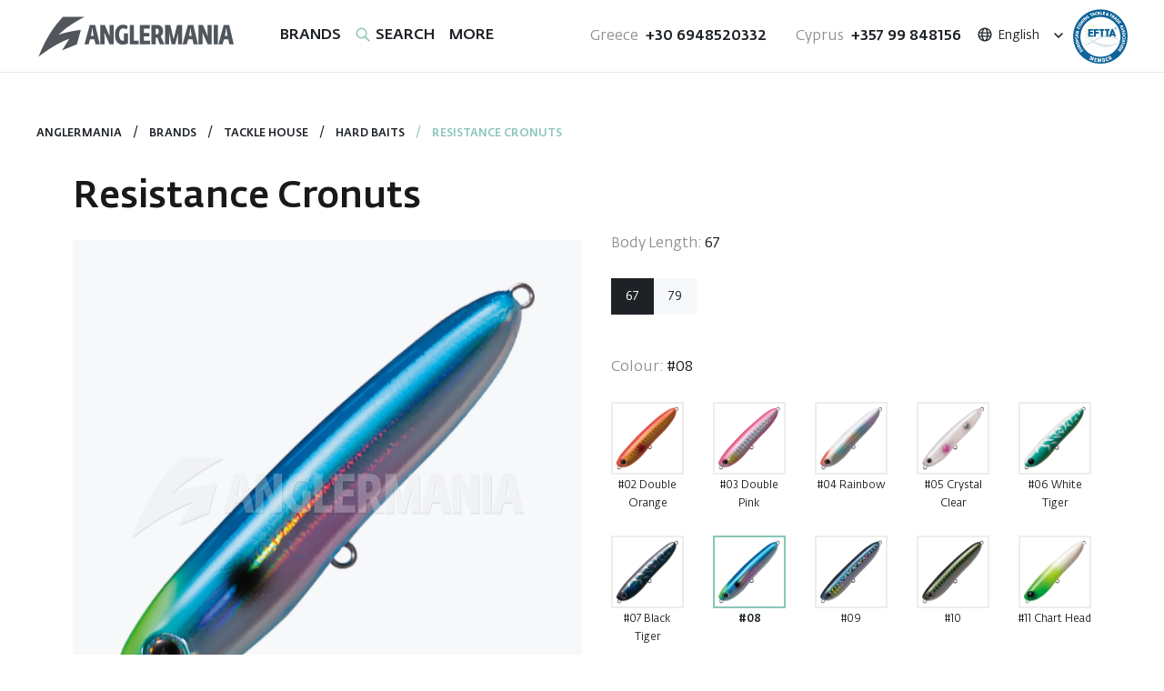

--- FILE ---
content_type: text/html; charset=UTF-8
request_url: https://anglermania.com/brands/tackle-house/product/tackle-house-resistance-cronuts-67-f-08
body_size: 6971
content:
<!DOCTYPE html>
<html lang="en-US" prefix="og: https://ogp.me/ns#">
<head>
    <meta charset="UTF-8">
    <meta name="viewport" content="width=device-width, initial-scale=1.0, maximum-scale=2.0, minimum-scale=1.0">
    <meta http-equiv="X-UA-Compatible" content="ie=edge">
    <title>Resistance Cronuts</title>
    <meta name="Keywords" content="">
    <meta name="Description" content="Lures, softbaits, jigheads, braids, lines, rods, reels, fishing apparel, groundbaits, snaps, squid jigs. Thousands of items for direct supply. User-friendly B2B with direct customer support. Fast shipping in mainland Europe and the Mediterranean.">
    <meta name="csrf-token" content="434604379">
    <link rel="preload" as="font" href="/fonts/FedraSansAltProBook.woff2" as="font" type="font/woff2" crossorigin>
    <link rel="preload" as="font" href="/fonts/FedraSansAltProMedium.woff2" as="font" type="font/woff2" crossorigin>
    <meta name="theme-color" content="#53555A">
    <link rel="apple-touch-icon" sizes="180x180" href="/apple-touch-icon.png">
    <link rel="icon" type="image/png" sizes="32x32" href="/favicon-32x32.png">
    <link rel="icon" type="image/png" sizes="16x16" href="/favicon-16x16.png">
    <link rel="mask-icon" href="/favicon_32x32.svg" color="#53555A">
    <link rel="manifest" href="/site.webmanifest">
    <!-- OPEN GRAPH -->
    <link rel="canonical" href="https://anglermania.com/" />
    <meta property="og:locale" content="en_US" />
    <meta property="og:type" content="website" />
    <meta property="og:title" content="Resistance Cronuts" />
    <meta property="og:description" content="Lures, softbaits, jigheads, braids, lines, rods, reels, fishing apparel, groundbaits, snaps, squid jigs. Thousands of items for direct supply. User-friendly B2B with direct customer support. Fast shipping in mainland Europe and the Mediterranean." />
    <meta property="og:url" content="" />
    <meta property="og:site_name" content="AnglerMania" />
    <meta property="og:image" content="https://old.anglermania.com/img/opengraph.jpg" />
    <meta property="og:image:secure_url" content="https://old.anglermania.com/img/opengraph.jpg" />
    <meta property="og:image:width" content="1200" />
    <meta property="og:image:height" content="630" />
    <meta property="og:image:alt" content="AnglerMania" />
    <meta property="og:image:type" content="image/jpeg" />
    <meta name="twitter:card" content="summary_large_image" />
    <meta name="twitter:title" content="AnglerMania" />
    <meta name="twitter:description" content="Lures, softbaits, jigheads, braids, lines, rods, reels, fishing apparel, groundbaits, snaps, squid jigs. Thousands of items for direct supply. User-friendly B2B with direct customer support. Fast shipping in mainland Europe and the Mediterranean." />
    <meta name="twitter:image" content="https://old.anglermania.com/img/opengraph.jpg" />
    <link rel="stylesheet" href="/ehtml-3.0.0/assets/app.css">
<link rel="stylesheet" href="/assets/all.css?1753963832">    
    <style>
        .social_youtube {
background-image: url(https://anglermania.com/f/social/1/icon.svg?n=2);
transition: 0.3s;
}
.social_youtube:hover {
background-image: url(https://anglermania.com/f/social/1/icon_hover.svg?n=2);
transition: 0.3s;
}
.social_facebook {
background-image: url(https://anglermania.com/f/social/2/icon.svg?n=2);
transition: 0.3s;
}
.social_facebook:hover {
background-image: url(https://anglermania.com/f/social/2/icon_hover.svg?n=2);
transition: 0.3s;
}
.social_instagram {
background-image: url(https://anglermania.com/f/social/3/icon.svg?n=2);
transition: 0.3s;
}
.social_instagram:hover {
background-image: url(https://anglermania.com/f/social/3/icon_hover.svg?n=2);
transition: 0.3s;
}
    </style>

    </head>

<body>
<header>
    <div class="header_container">
        <a class="header_logo" href="/" aria-label="Home"><img src="/img/logo_gray.svg" alt="" width="220" height="45" class="header_logo-img"></a>
        <nav itemscope itemtype="http://schema.org/SiteNavigationElement" class="nav_menu">
            <meta itemprop="name" content="navigation">
<div class="header_nav">
    <div style="position:absolute">
            <ul class="nav_ul">
                                                <li class="nav_li"><a itemprop="url" class="nav_link " href="/brands/" ><span itemprop="name">Brands</span></a></li>
                                                                <li class="nav_li"><a itemprop="url" class="nav_link " href="/contacts/" ><span itemprop="name">Contacts</span></a></li>
                                                                <li class="nav_li"><a itemprop="url" class="nav_link " href="/about/" ><span itemprop="name">About us</span></a></li>
                                                                                        <li class="nav_li search_nav_li"><a itemprop="url" class="nav_link search_link search-toggle " href="/search"><span itemprop="name">Search</span></a></li>
                                                            <li class="nav_li more-menu">
                <a itemprop="url" href="" class="nav_link more-link">More</a>
                <ul class="more-link-block">
                </ul>
            </li>
        </ul>
        </div>
</div>

            <div class="nav_links_up">
                                    <a class="nav_link_up mobile" href="mailto:info@anglermania.com"><span>info@anglermania.com</span></a>
                
                                                                <a class="nav_link_up" href="tel:+306948520332"><span class="nav_country">Greece</span>+30 6948520332</a>
                                                                    <a class="nav_link_up" href="tel:+35799848156"><span class="nav_country">Cyprus</span>+357 99 848156</a>
                                                    <div class="langswitcher-container">
    <div class="langswitcher">
        <div class="now"><a href="" class="language-switcher"><img class="light-icon" src="/f/languages/icons/1/icon.svg"><img class="dark-icon" src="/f/languages/icons/1/i-icon.svg">English<span class="lang-arrow"></span></a></div>
        <ul class="langswitchers">
                                                                            <li>
                    <a href="https://it.anglermania.com" title="" class="lang_link"><img src="/f/languages/icons/2/i-icon.svg">Italiano</a>
                </li>
                                                            <li>
                    <a href="https://el.anglermania.com" title="" class="lang_link"><img src="/f/languages/icons/3/i-icon.svg">Ελληνικά</a>
                </li>
                    </ul>
    </div>
</div>

                <div class="eftta-block">
                    <noindex>
                        <a href="https://www.eftta.com" rel="nofollow" target="_blank"><img src="/img/eftta_member-min.png" alt="EFTTA member since 2024"></a>
                    </noindex>
                </div>
                <div class="nav_link_up_social">
                    
                            <a href="https://www.youtube.com/@AnglermaniaTV" target="_blank" rel="nofollow" class="social_icon" aria-label="youtube"  alt="Youtube" title="Youtube">
                <div class="social_button social_youtube"></div>
            </a>
                                    <a href="https://www.facebook.com/anglermania" target="_blank" rel="nofollow" class="social_icon" aria-label="facebook"  alt="Facebook" title="Facebook">
                <div class="social_button social_facebook"></div>
            </a>
                                    <a href="https://www.instagram.com/anglermania.official/" target="_blank" rel="nofollow" class="social_icon" aria-label="instagram"  alt="Instagram" title="Instagram">
                <div class="social_button social_instagram"></div>
            </a>
                        </div>
                <a class="btn_solid white mobile_flex" href="/contacts/">
                    <svg class="icon icon--prod">
                        <use xmlns:xlink="http://www.w3.org/1999/xlink" xlink:href="/img/spriteInline.svg#arrow_curve"></use>
                    </svg>
                    Contact us</a>
            </div>
        </nav>
                    <div class="mobile-search search-toggle">
                <a href="#"><img src="/img/search.svg"></a>
            </div>
                <div class="hamburger">
            <span class="bar"></span>
            <span class="bar"></span>
            <span class="bar"></span>
        </div>
    </div>
            <div class="search-line">
            <div class="container">
                <div class="search-block">
                    <div class="input-container">
                        <form action="/search" method="GET" class="search-form">
                            <input type="text" name="s" placeholder="Search" autocomplete="off">
                        </form>
                    </div>
                    <div class="submit-container">
                        <a href="#" class="submit-search">
                            <img src="/img/arrow-left.svg" class="search-button">
                        </a>
                    </div>
                    <div class="close-container">
                        <a href="#" class="close-search">
                            <img src="/img/close_green.svg">
                        </a>
                    </div>
                </div>
            </div>
        </div>
    </header>



<main>
    <div class="container">
        <div class="breadcrumbs">
            <ol class="breadcrumbs"><li><a href="/">Anglermania</a></li><li><a href="/brands/">Brands</a></li><li><a href="/brands/tackle-house/">Tackle House</a></li><li><a href="/brands/tackle-house/u/hard-baits/">Hard Baits</a></li><li class="active">Resistance Cronuts</li></ol>        </div>
    </div>

    

<section class="product_hero">
    <h1 class="product_hero_title">Resistance Cronuts</h1>
    <div class="product_hero_row">
        <div class="product_hero_slider_box">
            <div class="swiper product_slider">
                <div class="swiper-wrapper">
                                                                                                                        <div class="swiper-slide">
                                <picture>
                                                                                                                <source srcset="/f/products/12507/item.webp" type="image/webp">
                                                                        <img srcset="/f/products/12507/item.png" alt="">
                                </picture>
                            </div>
                                                            </div>
            </div>
                    </div>


        <div class="product_hero_var">
                                                                                <div class="product_hero_var_title"><span class="tx-grey-50">Body Length:</span> 67</div>
                                            <div class="product_hero_var_sizes">
                                                                                                                                <span class="product_hero_var_size">67</span>
                                                                                                                                                                <a href="/brands/tackle-house/product/tackle-house-resistance-cronuts-79-f-03" class="product_hero_var_size link">79</a>
                                                                                    </div>
                                                                            <div class="product_hero_var_title"><span class="tx-grey-50">Colour:</span> #08</div>
                                            <div class="product_hero_var_colors">

                                                                                            
                                                                
                                <div class="product_hero_var_color">
                                                                            <a href="/brands/tackle-house/product/tackle-house-resistance-cronuts-67-f-02-double-orange" class="product_hero_var_color_img_link">
                                                                                        <picture>
                                                                                                                                                    <source srcset="/f/products/14139/p93.webp" type="image/webp">
                                                                                                <img srcset="/f/products/14139/p93.png" class="product_hero_var_color_img " alt="">
                                            </picture>
                                                                                </a>
                                
                                                                            <a href="/brands/tackle-house/product/tackle-house-resistance-cronuts-67-f-02-double-orange" class="product_hero_var_color_title_link">#02 Double Orange</a>
                                                                    </div>
                                                                                            
                                                                
                                <div class="product_hero_var_color">
                                                                            <a href="/brands/tackle-house/product/tackle-house-resistance-cronuts-67-f-03-double-pink" class="product_hero_var_color_img_link">
                                                                                        <picture>
                                                                                                                                                    <source srcset="/f/products/14140/p93.webp" type="image/webp">
                                                                                                <img srcset="/f/products/14140/p93.png" class="product_hero_var_color_img " alt="">
                                            </picture>
                                                                                </a>
                                
                                                                            <a href="/brands/tackle-house/product/tackle-house-resistance-cronuts-67-f-03-double-pink" class="product_hero_var_color_title_link">#03 Double Pink</a>
                                                                    </div>
                                                                                            
                                                                
                                <div class="product_hero_var_color">
                                                                            <a href="/brands/tackle-house/product/tackle-house-resistance-cronuts-67-f-04-rainbow" class="product_hero_var_color_img_link">
                                                                                        <picture>
                                                                                                                                                    <source srcset="/f/products/14141/p93.webp" type="image/webp">
                                                                                                <img srcset="/f/products/14141/p93.png" class="product_hero_var_color_img " alt="">
                                            </picture>
                                                                                </a>
                                
                                                                            <a href="/brands/tackle-house/product/tackle-house-resistance-cronuts-67-f-04-rainbow" class="product_hero_var_color_title_link">#04 Rainbow</a>
                                                                    </div>
                                                            
                                                                
                                <div class="product_hero_var_color">
                                                                            <a href="/brands/tackle-house/product/tackle-house-resistance-cronuts-67-f-05-crystal-clear" class="product_hero_var_color_img_link">
                                                                                        <picture>
                                                                                                                                                    <source srcset="/f/products/12506/p93.webp" type="image/webp">
                                                                                                <img srcset="/f/products/12506/p93.png" class="product_hero_var_color_img " alt="">
                                            </picture>
                                                                                </a>
                                
                                                                            <a href="/brands/tackle-house/product/tackle-house-resistance-cronuts-67-f-05-crystal-clear" class="product_hero_var_color_title_link">#05 Crystal Clear</a>
                                                                    </div>
                                                            
                                                                
                                <div class="product_hero_var_color">
                                                                            <a href="/brands/tackle-house/product/tackle-house-resistance-cronuts-67-f-06-white-tiger" class="product_hero_var_color_img_link">
                                                                                        <picture>
                                                                                                                                                    <source srcset="/f/products/14142/p93.webp" type="image/webp">
                                                                                                <img srcset="/f/products/14142/p93.png" class="product_hero_var_color_img " alt="">
                                            </picture>
                                                                                </a>
                                
                                                                            <a href="/brands/tackle-house/product/tackle-house-resistance-cronuts-67-f-06-white-tiger" class="product_hero_var_color_title_link">#06 White Tiger</a>
                                                                    </div>
                                                            
                                                                
                                <div class="product_hero_var_color">
                                                                            <a href="/brands/tackle-house/product/tackle-house-resistance-cronuts-67-f-07-black-tiger" class="product_hero_var_color_img_link">
                                                                                        <picture>
                                                                                                                                                    <source srcset="/f/products/14143/p93.webp" type="image/webp">
                                                                                                <img srcset="/f/products/14143/p93.png" class="product_hero_var_color_img " alt="">
                                            </picture>
                                                                                </a>
                                
                                                                            <a href="/brands/tackle-house/product/tackle-house-resistance-cronuts-67-f-07-black-tiger" class="product_hero_var_color_title_link">#07 Black Tiger</a>
                                                                    </div>
                                                            
                                                                
                                <div class="product_hero_var_color">
                                                                        <div class="product_hero_var_color_img_link">
                                                                                    <picture>
                                                                                                                                                    <source srcset="/f/products/12507/p93.webp" type="image/webp">
                                                                                                <img srcset="/f/products/12507/p93.png" class="product_hero_var_color_img  current" alt="">
                                            </picture>
                                                                                </div>
                                
                                                                            <div class="product_hero_var_color_title_link current">#08</div>
                                                                    </div>
                                                                                            
                                                                
                                <div class="product_hero_var_color">
                                                                            <a href="/brands/tackle-house/product/tackle-house-resistance-cronuts-67-f-09" class="product_hero_var_color_img_link">
                                                                                        <picture>
                                                                                                                                                    <source srcset="/f/products/12508/p93.webp" type="image/webp">
                                                                                                <img srcset="/f/products/12508/p93.png" class="product_hero_var_color_img " alt="">
                                            </picture>
                                                                                </a>
                                
                                                                            <a href="/brands/tackle-house/product/tackle-house-resistance-cronuts-67-f-09" class="product_hero_var_color_title_link">#09</a>
                                                                    </div>
                                                            
                                                                
                                <div class="product_hero_var_color">
                                                                            <a href="/brands/tackle-house/product/tackle-house-resistance-cronuts-67-f-10" class="product_hero_var_color_img_link">
                                                                                        <picture>
                                                                                                                                                    <source srcset="/f/products/12509/p93.webp" type="image/webp">
                                                                                                <img srcset="/f/products/12509/p93.png" class="product_hero_var_color_img " alt="">
                                            </picture>
                                                                                </a>
                                
                                                                            <a href="/brands/tackle-house/product/tackle-house-resistance-cronuts-67-f-10" class="product_hero_var_color_title_link">#10</a>
                                                                    </div>
                                                            
                                                                
                                <div class="product_hero_var_color">
                                                                            <a href="/brands/tackle-house/product/tackle-house-resistance-cronuts-67-f-11-chart-head" class="product_hero_var_color_img_link">
                                                                                        <picture>
                                                                                                                                                    <source srcset="/f/products/12510/p93.webp" type="image/webp">
                                                                                                <img srcset="/f/products/12510/p93.png" class="product_hero_var_color_img " alt="">
                                            </picture>
                                                                                </a>
                                
                                                                            <a href="/brands/tackle-house/product/tackle-house-resistance-cronuts-67-f-11-chart-head" class="product_hero_var_color_title_link">#11 Chart Head</a>
                                                                    </div>
                                                                                            
                                                                
                                <div class="product_hero_var_color">
                                                                            <a href="/brands/tackle-house/product/tackle-house-resistance-cronuts-67-f-12-double-chart" class="product_hero_var_color_img_link">
                                                                                        <picture>
                                                                                                                                                    <source srcset="/f/products/12511/p93.webp" type="image/webp">
                                                                                                <img srcset="/f/products/12511/p93.png" class="product_hero_var_color_img " alt="">
                                            </picture>
                                                                                </a>
                                
                                                                            <a href="/brands/tackle-house/product/tackle-house-resistance-cronuts-67-f-12-double-chart" class="product_hero_var_color_title_link">#12 Double Chart</a>
                                                                    </div>
                                                            
                                                                
                                <div class="product_hero_var_color">
                                                                            <a href="/brands/tackle-house/product/tackle-house-resistance-cronuts-67-f-13-chart-tiger" class="product_hero_var_color_img_link">
                                                                                        <picture>
                                                                                                                                                    <source srcset="/f/products/14144/p93.webp" type="image/webp">
                                                                                                <img srcset="/f/products/14144/p93.png" class="product_hero_var_color_img " alt="">
                                            </picture>
                                                                                </a>
                                
                                                                            <a href="/brands/tackle-house/product/tackle-house-resistance-cronuts-67-f-13-chart-tiger" class="product_hero_var_color_title_link">#13 Chart Tiger</a>
                                                                    </div>
                                                            
                                                                
                                <div class="product_hero_var_color">
                                                                            <a href="/brands/tackle-house/product/tackle-house-resistance-cronuts-67-f-14-ice-lemon" class="product_hero_var_color_img_link">
                                                                                        <picture>
                                                                                                                                                    <source srcset="/f/products/12512/p93.webp" type="image/webp">
                                                                                                <img srcset="/f/products/12512/p93.png" class="product_hero_var_color_img " alt="">
                                            </picture>
                                                                                </a>
                                
                                                                            <a href="/brands/tackle-house/product/tackle-house-resistance-cronuts-67-f-14-ice-lemon" class="product_hero_var_color_title_link">#14 Ice Lemon</a>
                                                                    </div>
                                                            
                                                                
                                <div class="product_hero_var_color">
                                                                            <a href="/brands/tackle-house/product/tackle-house-resistance-cronuts-67-f-15-ice-strawberry" class="product_hero_var_color_img_link">
                                                                                        <picture>
                                                                                                                                                    <source srcset="/f/products/14145/p93.webp" type="image/webp">
                                                                                                <img srcset="/f/products/14145/p93.png" class="product_hero_var_color_img " alt="">
                                            </picture>
                                                                                </a>
                                
                                                                            <a href="/brands/tackle-house/product/tackle-house-resistance-cronuts-67-f-15-ice-strawberry" class="product_hero_var_color_title_link">#15 Ice Strawberry</a>
                                                                    </div>
                                                                                                                            
                        </div>
                                                
                            <div class="product_hero_price">
                    <div class="price-item">
                        <h2 class="product_title_caps">Price: €&nbsp;15,00</h2>
                                                    <div class="price-signature">Recommended retail price</div>
                                            </div>
                </div>
            
            <div class="product_hero_var_table">
                <dl>
                    <dt>Code</dt>
                    <dd>0132349</dd>
                </dl>
                <dl>
                    <dt>Brand</dt>
                    <dd><a href="/brands/tackle-house/" class="bold">Tackle House</a></dd>
                </dl>

                                                            <dl>
                            <dt>Weight (gr)</dt>
                            <dd>6,5</dd>
                        </dl>
                                                                                <dl>
                            <dt>Length (mm)</dt>
                            <dd>67</dd>
                        </dl>
                                                                                <dl>
                            <dt>Length (cm)</dt>
                            <dd>6,7</dd>
                        </dl>
                                                                                <dl>
                            <dt>Diving range (m)</dt>
                            <dd>0,0-0,0</dd>
                        </dl>
                                                                                <dl>
                            <dt>Ring size</dt>
                            <dd>2</dd>
                        </dl>
                                                                                <dl>
                            <dt>Hook size</dt>
                            <dd>10</dd>
                        </dl>
                                                                                <dl>
                            <dt>Buoyancy</dt>
                            <dd>Floating</dd>
                        </dl>
                                                                                <dl>
                            <dt>Type</dt>
                            <dd>Surface lure, Walk-the-dog lure, Floating pencil, Stickbait</dd>
                        </dl>
                                                                                <dl>
                            <dt>Hook type</dt>
                            <dd>2 x treble hooks</dd>
                        </dl>
                                                                                <dl>
                            <dt>Packing (pieces)</dt>
                            <dd>1</dd>
                        </dl>
                                                                                <dl>
                            <dt>Colour</dt>
                            <dd>08</dd>
                        </dl>
                                                                                                                    <dl>
                            <dt>Techniques</dt>
                            <dd>Spinning, Wtd</dd>
                        </dl>
                                                                                <dl>
                            <dt>Quantity per box, pcs</dt>
                            <dd>1</dd>
                        </dl>
                                                                                    </div>
            <a href="/contacts/" class="link_req">
                <svg class="icon icon--prod">
                    <use xmlns:xlink="http://www.w3.org/1999/xlink" xlink:href="/img/spriteInline.svg#arrow_curve"></use>
                </svg>
                Send request</a>
        </div>
</section>

    <section class="product_content">
        <div class="container">
            <div class="specifications-table">
                <div class="product_content_flex">
                    <h2 class="product_title_caps">Specifications</h2>
                    <div class="product_content_flex mobile_flex table-btns">
                        <button class="previous-column move" data-dir="prev"><svg xmlns="http://www.w3.org/2000/svg" width="6" height="10" viewBox="0 0 6 10" fill="none">
                                <path d="M5 9L1 5L5 1" stroke-width="1.5" stroke-linecap="round" stroke-linejoin="round" />
                            </svg></button>
                        <button class="next-column move" data-dir="next"><svg xmlns="http://www.w3.org/2000/svg" width="6" height="10" viewBox="0 0 6 10" fill="none">
                                <path d="M1 1L5 5L1 9" stroke-width="1.5" stroke-linecap="round" stroke-linejoin="round" />
                            </svg></button>
                    </div>
                </div>
                <div class="responsive-table">
                    <table class="product_table">
                        <thead>
                        <tr>
                            <th></th>
                                                            <th>Weight (gr)</th>
                                                            <th>Length (cm)</th>
                                                            <th>Hook size</th>
                                                            <th>Ring size</th>
                                                    </tr>
                        </thead>
                        <tbody>
                                                    <tr>
                                <td>Tackle House Resistance Cronuts 67 F</td>
                                                                    <td>
                                                                                    6,5                                                                            </td>
                                                                    <td>
                                                                                    6,7                                                                            </td>
                                                                    <td>
                                                                                    10                                                                            </td>
                                                                    <td>
                                                                                    2                                                                            </td>
                                                            </tr>
                                                    <tr>
                                <td>Tackle House Resistance Cronuts 79 F</td>
                                                                    <td>
                                                                                    9,5                                                                            </td>
                                                                    <td>
                                                                                    7,9                                                                            </td>
                                                                    <td>
                                                                                    8                                                                            </td>
                                                                    <td>
                                                                                    3                                                                            </td>
                                                            </tr>
                        
                        </tbody>
                    </table>
                </div>
            </div>
        </div>
    </section>


    <section class="product_content">
        <div class="product_graph_section">
            <div class="container">
                <h2 class="product_title_caps center">Sizes</h2>
                <div class="product_graph_img_box">
                    <picture>
                                                <img srcset="https://anglermania.com/f/products/4624/grid/original.png" class="product_graph_img" alt="">
                    </picture>
                </div>
            </div>
        </div>
    </section>

<section class="product_about">
    <div class="container">
        <div class="product_about_box">
                            <div class="product_about_text">
                    <h2 class="product_title_caps">About</h2>
                    <div class="product_about_content">
                        <p>The Tackle House Resistance Cronuts is a floating pencil lure specifically designed for targeting seabream. When used with precise rod movements and a slow retrieval technique, it exhibits rapid and expansive motion. You can create enticing action by gently agitating the water surface at a leisurely pace, pausing intermittently to entice the fish into thrilling chase scenes before they strike.</p>                    </div>
                </div>
                                        <div class="product_about_video ">
                    <h2 class="product_title_caps">Related videos</h2>
                    <div class="videos">
                                                                                                                                                <div class="youtube-preview">
                                    <div class="video-preview-element">
                                        <picture>
                                                                                                                                        <source srcset="/f/video-previews/311/p744.webp" type="image/webp">
                                                                                        <img srcset="/f/video-previews/311/p744.jpg" alt="Tackle House Resistance Cronuts">
                                        </picture>
                                        <a href="/video/311" target="overlay" data-width="80%">
                                            <div class="play-button"></div>
                                        </a>
                                    </div>
                                </div>
                                                                        </div>
                </div>
                    </div>
    </div>
</section>

<section class="page_categories">
    <div class="container">
            <h2 class="cat_title uppercase">Popular products</h2>
<div class="products-list-block">
    <div class="categories">
                                    <div class="category">
                    <a href="/brands/tackle-house/product/tackle-house-contact-feed-popper-120-13" class="cat_link">
                        <div class="cat_label popular">popular</div>
                        <div class="cat_img_box">
                            <picture>
                                                                                                    <source srcset="/f/products/12683/p220.webp" type="image/webp">
                                                                <img src="/f/products/12683/p220.png" alt="Contact Feed Popper" class="cat_img">
                            </picture>
                        </div>
                    </a>
                    <a href="/brands/tackle-house/product/tackle-house-contact-feed-popper-120-13" class="cat_desc">Contact Feed Popper</a>
                </div>
                            <div class="category">
                    <a href="/brands/tackle-house/product/tackle-house-resistance-cronuts-67-f-05-crystal-clear" class="cat_link">
                        <div class="cat_label popular">popular</div>
                        <div class="cat_img_box">
                            <picture>
                                                                                                    <source srcset="/f/products/12506/p220.webp" type="image/webp">
                                                                <img src="/f/products/12506/p220.png" alt="Resistance Cronuts" class="cat_img">
                            </picture>
                        </div>
                    </a>
                    <a href="/brands/tackle-house/product/tackle-house-resistance-cronuts-67-f-05-crystal-clear" class="cat_desc">Resistance Cronuts</a>
                </div>
                            <div class="category">
                    <a href="/brands/tackle-house/product/tackle-house-contact-node-150-f-08" class="cat_link">
                        <div class="cat_label popular">popular</div>
                        <div class="cat_img_box">
                            <picture>
                                                                                                    <source srcset="/f/products/8905/p220.webp" type="image/webp">
                                                                <img src="/f/products/8905/p220.png" alt="Contact Node" class="cat_img">
                            </picture>
                        </div>
                    </a>
                    <a href="/brands/tackle-house/product/tackle-house-contact-node-150-f-08" class="cat_desc">Contact Node</a>
                </div>
                            <div class="category">
                    <a href="/brands/tackle-house/product/tackle-house-resistance-vulture-120-f-01-bright-plating" class="cat_link">
                        <div class="cat_label popular">popular</div>
                        <div class="cat_img_box">
                            <picture>
                                                                                                    <source srcset="/f/products/6019/p220.webp" type="image/webp">
                                                                <img src="/f/products/6019/p220.png" alt="Resistance Vulture" class="cat_img">
                            </picture>
                        </div>
                    </a>
                    <a href="/brands/tackle-house/product/tackle-house-resistance-vulture-120-f-01-bright-plating" class="cat_desc">Resistance Vulture</a>
                </div>
                            <div class="category">
                    <a href="/brands/tackle-house/product/tackle-house-m-sound-118-f-104" class="cat_link">
                        <div class="cat_label popular">popular</div>
                        <div class="cat_img_box">
                            <picture>
                                                                                                    <source srcset="/f/products/6038/p220.webp" type="image/webp">
                                                                <img src="/f/products/6038/p220.png" alt="M Sound" class="cat_img">
                            </picture>
                        </div>
                    </a>
                    <a href="/brands/tackle-house/product/tackle-house-m-sound-118-f-104" class="cat_desc">M Sound</a>
                </div>
                        </div>
    </div>    </div>
</section>

</main>




<footer>
    <div class="marquee">
        <div class="track">
            <div class="content">anglermania <img src="/img/am_sign.svg" width="138" height="118" class="am_sign"> anglermania <img src="/img/am_sign.svg" width="138" height="118" class="am_sign">anglermania <img src="/img/am_sign.svg" width="138" height="118" class="am_sign"> anglermania <img src="/img/am_sign.svg" width="138" height="118" class="am_sign"> anglermania <img src="/img/am_sign.svg" width="138" height="118" class="am_sign">anglermania <img src="/img/am_sign.svg" width="138" height="118" class="am_sign"></div>
        </div>
    </div>

    <div class="container">
        <div class="footer_columns">
            <div class="footer_column-6">
                <a class="footer_logo" href="/" aria-label="Home">
                    <img src="/img/logo_white.svg" alt="" width="220" height="45" class="footer_logo-img desktop">
                </a>
                <div class="footer_contacts_box">
                    <div class="footer_contact_box">

                                                <div class="footer_address">
                            <div class="sm_title_block">Find Us</div>
                            <div>3 Byzantiou, 2322, Nicosia, Cyprus</div>
                                                            <a href="https://maps.google.com/maps?ll=35.123684,33.320925&amp;z=16&amp;t=m&amp;hl=en&amp;gl=US&amp;mapclient=embed&amp;cid=6944604911139100912" class="sm_title_upper" target="_blank">Show on google map                                    <svg class="icon--sm_after">
                                        <use xmlns:xlink="http://www.w3.org/1999/xlink" xlink:href="/img/spriteInline.svg#arrow_straight"></use>
                                    </svg>
                                </a>
                                                    </div>
                        
                        <div class="footer_contacts">
                                                            <a class="footer_contacts_link" href="mailto:info@anglermania.com">info@anglermania.com</a>
                                                                                                                                <a class="footer_contacts_link" href="tel:+306948520332"><span class="nav_country">Greece</span> +30 6948520332</a>
                                                                                                        <a class="footer_contacts_link" href="tel:+393395086194"><span class="nav_country">Italy</span> +39 339 508 6194</a>
                                                                                                        <a class="footer_contacts_link" href="tel:+35799848156"><span class="nav_country">Cyprus</span> +357 99 848156</a>
                                                                                    </div>
                    </div>
                    <div class="footer_menu">
                        <div class="sm_title_block">Menu</div>
<div>
                        <a class="footer_contacts_link" href="/brands/" >Brands</a>
                    <a class="footer_contacts_link" href="/contacts/" >Contacts</a>
                    <a class="footer_contacts_link" href="/about/" >About us</a>
                    <a class="footer_contacts_link" href="/search" >Search</a>
            </div>
                        <div class="footer_social">
                            
                            <a href="https://www.youtube.com/@AnglermaniaTV" target="_blank" rel="nofollow" class="social_icon" aria-label="youtube"  alt="Youtube" title="Youtube">
                <div class="social_button social_youtube"></div>
            </a>
                                    <a href="https://www.facebook.com/anglermania" target="_blank" rel="nofollow" class="social_icon" aria-label="facebook"  alt="Facebook" title="Facebook">
                <div class="social_button social_facebook"></div>
            </a>
                                    <a href="https://www.instagram.com/anglermania.official/" target="_blank" rel="nofollow" class="social_icon" aria-label="instagram"  alt="Instagram" title="Instagram">
                <div class="social_button social_instagram"></div>
            </a>
                                </div>
                        <div class="footer-languages">
                            <div class="langswitcher-container">
    <div class="langswitcher">
        <div class="now"><a href="" class="language-switcher"><img class="light-icon" src="/f/languages/icons/1/icon.svg"><img class="dark-icon" src="/f/languages/icons/1/i-icon.svg">English<span class="lang-arrow"></span></a></div>
        <ul class="langswitchers">
                                                                            <li>
                    <a href="https://it.anglermania.com" title="" class="lang_link"><img src="/f/languages/icons/2/i-icon.svg">Italiano</a>
                </li>
                                                            <li>
                    <a href="https://el.anglermania.com" title="" class="lang_link"><img src="/f/languages/icons/3/i-icon.svg">Ελληνικά</a>
                </li>
                    </ul>
    </div>
</div>

                        </div>
                    </div>
                </div>
            </div>
            <div class="footer_column-6">
                <img src="/img/logo_gray.svg" alt="" width="220" height="45" class="footer_logo-img mobile">
                <div class="form-container mode-dark">
    <a name="page-form" class="page-form-anchor"></a>
    <h2 class="footer_form_title reveal">Interested <nobr>in working with us?</nobr></h2>
    <div class="footer_sub reveal">Please fill out the request form</div>

    <form action="#page-form" method="POST" class="contact_form" enctype="multipart/form-data"><input type="hidden" name="f555f6029c5205816b1eda0c81fa1291" value>        <div class="field-container">
            <div class="form-group required">            <input placeholder="Name *" class="form-control  " type="text" name="username" value="">            </div>        </div>

        <div class="field-container">
            <div class="form-group required">            <input type="email" name="mail" value="" placeholder="Email *" class="form-control  ">            </div>        </div>

        <div class="field-container">
            <div class="form-group">                        <input placeholder="Company name" class="form-control  " type="text" name="company" value="">            </div>        </div>

        <div class="field-container">
            <div class="form-group">                        <input placeholder="Phone number" class="form-control  " type="text" name="phone" value="">            </div>        </div>


    <div class="field-container-pdata">
            <div class="form-group required">            <div class="checkbox-relative-container">
                <label class="check_box"><span>I have read the <a href="/user-agreement/" target="_blank" class="tx-green">User Agreement</a> and agree to the <a href="/privacy-policy/" target="_blank" class="tx-green">processing of personal data</a></span>
                    <input id="pdata" type="checkbox" name="pdata" value="1">                    <span class="checkmark"></span>
                </label>
            </div>
            </div>    </div>

    <button type="submit" class="main-button-view contact_form_send">
        <span>
            <div class="icon--sm_box">
              <svg class="icon--sm">
                <use xmlns:xlink="http://www.w3.org/1999/xlink" xlink:href="/img/spriteInline.svg#ar_r"></use>
              </svg>
            </div>
            Send request        </span>
    </button>
    <div class="error-message">
                            </div>


    </form></div>


            </div>
        </div>
        <div class="footer-custom-container">
            <div class="footer-ext-logo-container">
                <a href="https://www.eftta.com" target="_blank" rel="nofollow"><img src="/img/eftta_member-min.png" alt="EFTTA member since 2024"></a>
            </div>

            <div class="footer_bottom">
                <div class="footer_column-4">
                    AnglerMania Trading Ltd                </div>
                <div class="footer_column-4">
                    All rights reserved, 2026                </div>
                <div class="footer_column-4">
                                            <a class="footer_bottom_link" href="/user-agreement/">User Agreement</a>
                                    </div>
                <div class="footer_column-4">
                                            <a class="footer_bottom_link" href="/privacy-policy/">Privacy policy</a>
                                    </div>
            </div>
        </div>
    </div>
</footer>
<div class="overlay-element" data-type="window">
	<div class="overlay-element-close"></div>
	<div class="overlay-element-body"></div>
</div>

<div class="overlay-element" data-type="alert">
	<div class="overlay-element-close"></div>
	<div class="overlay-element-body">Message</div>
</div>

<div class="overlay-element" data-type="confirm" data-close-on-outside-click="false">
	<div class="header">Confirmation</div>
	<div class="overlay-element-body">Are you sure?</div>
	<div class="buttons">
		<a class="overlay-element-close btn btn-sm btn-default">No</a>
		<a class="overlay-element-close btn btn-sm btn-success confirm-element-confirm">Yes</a>
	</div>
</div>

<div class="overlay-element" data-type="error" data-close-on-outside-click="false">
	<div class="overlay-element-body"></div>
	<div class="buttons">
		<a class="overlay-element-close btn btn-sm btn-default">Close</a>
	</div>
</div>

<script src="/ehtml-3.0.0/assets/jquery.min.js"></script>
<script src="/ehtml-3.0.0/assets/vendor.js"></script>
<script src="/ehtml-3.0.0/assets/app.js"></script>
<script src="/assets/all.js?1752784492"></script></body>
</html>


--- FILE ---
content_type: text/css
request_url: https://anglermania.com/ehtml-3.0.0/assets/app.css
body_size: 2491
content:
p:last-child{margin-bottom:0}textarea{resize:vertical}.placeholder{color:#aaa!important}.download-element{display:inline-block;line-height:32px!important;padding:0 10px 0 35px;vertical-align:middle;background-position:0 0;background-repeat:no-repeat;text-decoration:none}.download-element:hover{text-decoration:none!important}.download-element[title]{line-height:16px!important}.download-element[title]:after{content:attr(title);display:block;color:#aaa;font-size:90%}.download-element[data-ext=gif],.download-element[href$=".gif"]{background-image:url(/ehtml-3.0.0/assets/71017b1859465ec35ab17e54bf8774ac.png)}.download-element[data-ext=jpg],.download-element[href$=".jpg"]{background-image:url(/ehtml-3.0.0/assets/c3ffc6abb05eb946635ad3991e1c507f.png)}.download-element[data-ext=png],.download-element[href$=".png"]{background-image:url(/ehtml-3.0.0/assets/9509688aa88f36177920456f6a9c4a4a.png)}.download-element[data-ext=bmp],.download-element[href$=".bmp"]{background-image:url(/ehtml-3.0.0/assets/da75d5fa045d3916d77c421c27e6af55.png)}.download-element[data-ext=tif],.download-element[href$=".tif"]{background-image:url(/ehtml-3.0.0/assets/4823b0b1979125c02790876ba9b2f62f.png)}.download-element[data-ext=swf],.download-element[href$=".swf"]{background-image:url(/ehtml-3.0.0/assets/95121c69df9be7d23836a617fc3d0d71.png)}.download-element[data-ext=html],.download-element[href$=".html"]{background-image:url(/ehtml-3.0.0/assets/57bd1a1864c56d3a568576b77b8d6dff.png)}.download-element[data-ext=txt],.download-element[href$=".txt"]{background-image:url(/ehtml-3.0.0/assets/b41889144bf0729a0a2f1ea97cbae786.png)}.download-element[data-ext=doc],.download-element[data-ext=docx],.download-element[href$=".doc"],.download-element[href$=".docx"]{background-image:url(/ehtml-3.0.0/assets/6ee25fbc5d7bc960c577ec64af874860.png)}.download-element[data-ext=xls],.download-element[data-ext=xlsx],.download-element[href$=".xls"],.download-element[href$=".xlsx"]{background-image:url(/ehtml-3.0.0/assets/72a7afa7296ddcb9d183b05103ecf84a.png)}.download-element[data-ext=pps],.download-element[data-ext=ppsx],.download-element[data-ext=ppt],.download-element[data-ext=pptx],.download-element[href$=".pps"],.download-element[href$=".ppsx"],.download-element[href$=".ppt"],.download-element[href$=".pptx"]{background-image:url(/ehtml-3.0.0/assets/652c04ef64379a2e6257d42ec5b6cae8.png)}.download-element[data-ext=rtf],.download-element[href$=".rtf"]{background-image:url(/ehtml-3.0.0/assets/8e13aeb47c25881e5a5eee4ece544462.png)}.download-element[data-ext=pdf],.download-element[href$=".pdf"]{background-image:url(/ehtml-3.0.0/assets/bf507cf8cd8da083b301ce01712e4ef1.png)}.download-element[data-ext=chm],.download-element[href$=".chm"]{background-image:url(/ehtml-3.0.0/assets/53d59650771888c50414362f6661c117.png)}.download-element[data-ext=exe],.download-element[href$=".exe"]{background-image:url(/ehtml-3.0.0/assets/9f68ac0dcb32c88abb979a1b251fd266.png)}.download-element[data-ext=msi],.download-element[href$=".msi"]{background-image:url(/ehtml-3.0.0/assets/e8ff1991bee0f746519d289109534dba.png)}.download-element[data-ext=mov],.download-element[href$=".mov"]{background-image:url(/ehtml-3.0.0/assets/3665d0f0d7b0cd173954c475ddeece7f.png)}.download-element[data-ext=avi],.download-element[data-ext=mpg],.download-element[href$=".avi"],.download-element[href$=".mpg"]{background-image:url(/ehtml-3.0.0/assets/6717ba42dae994eee28a59ffad329a3b.png)}.download-element[data-ext=zip],.download-element[href$=".zip"]{background-image:url(/ehtml-3.0.0/assets/fd0b10ecefe42ea3fbd32d3e8e5d7732.png)}.download-element[data-ext="7z"],.download-element[href$=".7z"]{background-image:url(/ehtml-3.0.0/assets/0e0a2614a9b92dda9736a9c4cef43c6d.png)}.download-element[data-ext=rar],.download-element[href$=".rar"]{background-image:url(/ehtml-3.0.0/assets/6bcac72e79aa32f9d325fe02fa28f039.png)}.download-element[data-ext=gz],.download-element[href$=".gz"]{background-image:url(/ehtml-3.0.0/assets/b061f3795e09c036ba050998fd84de13.png)}.download-element[data-ext=iso],.download-element[href$=".iso"]{background-image:url(/ehtml-3.0.0/assets/65a580dcf769fabe5e6f490dac0e464c.png)}.gallery-collage-plus-element{padding:5px}.gallery-collage-plus-element a{opacity:0}.gallery-fotorama-element .fotorama__wrap{margin:0 auto}.overlay-element{display:none;position:relative;width:80%;max-width:96%!important;min-height:50px;margin:2vw auto;text-align:left;vertical-align:middle;white-space:normal;box-sizing:border-box;transition:all .2s ease;transition-property:width height}.overlay-element[role=dialog]{display:inline-block}.overlay-element.loading:before{content:"";position:absolute;z-index:3;top:0;bottom:0;left:0;right:0;display:block}.overlay-element-mask{display:none;position:fixed;z-index:8999;left:0;right:0;top:0;bottom:0;background-color:transparent;opacity:0;filter:alpha(opacity=0);transition:all .2s linear}.overlay-element-mask.visible{display:block}.overlay-element-mask[data-type]{background-color:#888;opacity:.5;filter:alpha(opacity=50)}.overlay-element-wrapper{position:fixed;z-index:8998;left:0;right:0;top:0;bottom:0;overflow:hidden;text-align:center;white-space:nowrap}.overlay-element-wrapper:before{content:"";height:100%;display:inline-block;vertical-align:middle}.overlay-element-wrapper.visible{z-index:9000;overflow:auto}.overlay-element .overlay-element-close{cursor:pointer;z-index:3}body.overlay-element-visible{overflow:hidden}.overlay-element.errors-within{animation-name:overlayElementErrorsWithinAnimation;animation-duration:.4s;animation-timing-function:ease-in-out}@keyframes overlayElementErrorsWithinAnimation{0%{transform:translateX(0)}12.5%{transform:translateX(-6px)}37.5%{transform:translateX(5px)}62.5%{transform:translateX(-3px)}87.5%{transform:translateX(2px)}to{transform:translateX(0)}}.overlay-element-mask[data-type=alert]{background-color:#fff;opacity:.8;filter:alpha(opacity=80)}.overlay-element[data-type=alert]{width:400px;background-color:#fafafa;border:1px solid #aaa;border-radius:5px;padding:20px;text-align:center;box-shadow:0 1px 3px rgba(0,0,0,.3)}.overlay-element[data-type=alert] .overlay-element-close{position:absolute;right:0;top:0;width:14px;height:14px;margin-top:3px;margin-right:3px;background:url(/ehtml-3.0.0/assets/ca1b7ff451880c2b82d6904a916ffcc5.png) 0 0 no-repeat}.overlay-element[data-type=alert] .overlay-element-body{color:#000;font-size:14px}.overlay-element-mask[data-type=confirm]{background-color:#fff;opacity:.8;filter:alpha(opacity=80)}.overlay-element[data-type=confirm]{width:350px;background-color:#f0f0f0;border:8px solid #444;border-radius:12px;text-align:center;box-shadow:0 0 6px #000;overflow:hidden}.overlay-element[data-type=confirm]>.header{padding:5px 12px;border-bottom:1px solid #ddd;font-weight:700;font-size:14px;color:#bbb;text-shadow:0 1px 1px #fff}.overlay-element[data-type=confirm]>.buttons{padding-bottom:12px}.overlay-element[data-type=confirm]>.buttons .btn:first-child{margin-right:6px}.overlay-element[data-type=confirm] .overlay-element-body{color:#000;font-size:14px;padding:10px;border-top:1px solid #fff}.overlay-element-mask[data-type=error]{background-color:#000;opacity:.7;filter:alpha(opacity=70)}.overlay-element[data-type=error]{width:400px;background-color:#e00;border-radius:5px;padding:20px;text-align:center;box-shadow:0 0 10px #000}.overlay-element[data-type=error]>.buttons{margin-top:20px}.overlay-element[data-type=error] .overlay-element-body{color:#fff;font-size:14px}.overlay-element-mask[data-type=window]{background-color:#000;opacity:.5;filter:alpha(opacity=50)}.overlay-element[data-type=window]{width:800px;min-height:100px;border:1px solid #000;background-color:#fff;box-shadow:0 0 12px #000;border-radius:10px;padding:20px}.overlay-element[data-type=window] .overlay-element-close{position:absolute;right:0;top:0;width:49px;height:49px;margin-top:-23px;margin-right:-23px;background:url(/ehtml-3.0.0/assets/595bdb330395528ea21678a397bf44ac.png) 0 0 no-repeat}.overlay-element[data-type=window].loading:before{background-color:#fff;opacity:.8;filter:alpha(opacity=80);border-radius:10px;background-image:url(/ehtml-3.0.0/assets/c602819e3148fd020a825cb7cde7a7d7.gif);background-position:50%;background-repeat:no-repeat}.preview-element.with-zoom-icon{position:relative;display:inline-block}.preview-element.with-zoom-icon:before{content:"";position:absolute;top:0;right:0;display:block;width:30px;height:30px;background:url(/ehtml-3.0.0/assets/ad31bdd4dcaeadab5bc5d9af24540362.png);opacity:0;transition:opacity .2s linear}.preview-element.with-zoom-icon img{display:block}.preview-element.with-zoom-icon:hover:before{opacity:.8}@media print{.preview-element.with-zoom-icon:before{content:none}}.align-left{float:left;margin:0 10px 8px 0}.align-right{float:right;margin:0 0 8px 10px}ymaps{margin-bottom:10px}ymaps ymaps{margin-bottom:0}.nav a,a.btn{text-decoration:none!important}ul.errors{position:relative;z-index:0;list-style:none;padding:10px 15px;margin-left:0;margin-bottom:15px;border:2px solid #b44;background-color:#fee;border-radius:10px}ul.errors li{display:block;margin:5px 0;color:#b44}ul.errors:after,ul.errors:before{content:"";position:absolute;z-index:1;top:100%;left:18px;border-top:8px solid #b44;border-left:8px solid transparent;border-right:8px solid transparent;margin-top:2px}ul.errors:after{z-index:2;border-top-color:#fee;margin-top:-1px}.form-group.required .control-label:after{content:"*";color:#d22;margin-left:3px}.bootstrap-filestyle .glyphicon{margin-right:4px}textarea.form-control{min-height:150px}.pluso-box{z-index:10000!important}@media print{body{color:#000;background:#fff}a[href]:after{content:none}h1,h2,h3,h4,h5,h6{page-break-after:avoid}img{max-width:100%!important}}

--- FILE ---
content_type: text/css
request_url: https://anglermania.com/assets/all.css?1753963832
body_size: 18621
content:
.unifying-block {
    margin-right: -16px;
    margin-left: -16px;
    margin-bottom: 80px;
}
.clear {
    clear: both;
}

.unifying-item {
    float: left;
    clear: right;

    width: calc(50% - 32px);
    width: -moz-calc(50% - 32px);
    width: -webkit-calc(50% - 32px);

    position: relative;
    margin-bottom: 32px;
    margin-right: 16px;
    margin-left: 16px;
    top: 0;
    overflow: hidden;
}

.unifying-item {

}
.unifying-item.big {
    min-height: 592px;
}

.unifying-item.small {
    min-height: 280px;
}

.unifying-item-image {
    position: absolute;
    top: 0;
    left: 0;
    right: 50%;
    bottom: 0;
    background-size: cover;
    background-position: left top;
    background-repeat: no-repeat;
    transform: scale(1);
    transition: transform 0.5s;
}


.unifying-item-mask {
    position: absolute;
    top: 0;
    left: 50%;
    right: 0;
    bottom: 0;
    background-color: #000000;
    padding: 30px 35px 30px 35px;
}

.unifying-item-mask .h3-container {
    margin-bottom: 10px;
}

.unifying-item-mask h3 {
    font-size: 32px;
    line-height: 42px;
    color: #ffffff;
    margin-top: 0;
    display: inline-block;
    margin-right: -15px;
    margin-bottom: 10px;
}

.unifying-item-mask .h3-container sup {
    color: #ffffff;
    font-size: 14px;
    display: inline-block;
    vertical-align: top;
    margin-top: -10px;
    margin-left: 5px;
    font-weight: normal;
}

.unifying-item-text {
    font-size: 16px;
    line-height: 28px;
    color: #b0b2b3;
}

.unifying-item-button {
    position: absolute;
    left: 35px;
    bottom: 35px;
}

.icon--square {
    display: flex;
    width: 50px;
    height: 50px;
    padding: 15px;
    justify-content: center;
    align-items: center;
    gap: 8px;
    border-radius: 10px;
    color: #ffffff;
    border: 1px solid #ffffff;
    background: transparent;
    transition: all 0.5s;
}
.unifying-item-link:hover .icon--square {
    color: #1a1919;
    background: #ffffff;
    transition: all 0.5s;
}

.unifying-item-link:hover .unifying-item-image {
    transform: scale(1.05);
    transition: transform 0.5s;
}

@media (max-width: 1430px) {
    .unifying-item-mask h3 {
        font-size: 28px;
        line-height: 36px;
        margin-bottom: 10px;
    }
    .unifying-item-text {
        font-size: 16px;
        line-height: 28px;
        color: #b0b2b3;
    }
    .unifying-item.small {
        min-height: 370px;
    }
    .unifying-item.big {
        min-height: 772px;
    }

}

@media (max-width: 1250px) {
    .unifying-item-mask h3 {
        font-size: 28px;
        line-height: 36px;
        margin-bottom: 10px;
    }
    .unifying-item-text {
        font-size: 15px;
        line-height: 24px;
        color: #b0b2b3;
    }
    .unifying-item.small {
        min-height: 415px;
    }
    .unifying-item.big {
        min-height: 862px;
    }

}

@media (max-width: 900px) {
    .unifying-item.small .unifying-item-image {
        display: none;
    }
    .unifying-item.small .unifying-item-mask {
        left: 0;
    }

    .unifying-item.big .unifying-item-image {
        right: 0;
        bottom: 60%;
    }
    .unifying-item.big .unifying-item-mask {
        left: 0;
        top: 40%;
    }
}

@media (max-width: 768px) {
    .unifying-item.big,
    .unifying-item.small {
        min-height: auto;
    }
    .unifying-block {
        margin-left: 0;
        margin-right: 0;
    }
    .unifying-item {
        width: 100%;
        margin-left: 0;
        margin-right: 0;
    }

    .unifying-item-image {
        display: block;
        position: static;
        width: 100%;
        height: 180px;
        background-position: center center;
    }
    .unifying-item-mask {
        position: static;
        display: block;
    }

    .unifying-item-button {
        position: static;
        margin-top: 25px;
    }
    .unifying-item-mask h3 {
        margin-right: 0;
    }
}
.brand-catalog {
    background-color: #000;
    color: #fff;
    min-height: 302px;
    position: relative;
    margin-bottom: 100px;
}
.brand-catalog-mask {
    position: absolute;
    width: 50%;
    top: 0;
    left: 0;
    bottom: 0;
    padding: 30px 35px 30px 35px;
}
.brand-catalog-mask h3 {
    font-size: 32px;
    line-height: 42px;
    color: #ffffff;
    margin-top: 0;
    display: inline-block;
    margin-right: -15px;
    margin-bottom: 10px;
}
.brand-catalog-text {
    font-size: 16px;
    line-height: 28px;
    color: #b0b2b3;
    margin-bottom: 15px;
}

.brand-catalog-button {
    position: absolute;
    left: 35px;
    bottom: 35px;
}

.brand-catalog-button .product_btn {
    display: flex;
    flex-direction: row;
    flex-wrap: nowrap;
    align-content: center;
    align-items: center;
    border: 1px solid #ddebe7;
    background: #ddebe7;
    color: #1e2226;
    padding: 5px 30px 2px 20px;
    text-transform: uppercase;
    font-weight: 500;
    font-size: 14px;
    border-radius: 8px;
}

.brand-catalog-button .product_btn .icon--square {
    color: #1e2226;
    border: 0;
    width: 40px;
    height: 40px;
    padding: 5px 9px 9px 9px;
}

.brand-catalog-button:hover .product_btn {
    background: transparent;
    color: #ddebe7;
    transition: all 0.3s;
}

.brand-catalog-button:hover  .product_btn .icon--square {
    color: #ddebe7;
}

.brand-catalog-cover {
    position: absolute;
    top: 0;
    right: 0;
    left: 50%;
    bottom: 0;
    background-size: cover;
    background-position: left top;
    background-repeat: no-repeat;
    transform: scale(1);
    transition: transform 0.5s;
}

@media (max-width: 830px) {
    .brand-catalog-mask {
        position: static;
        display: block;
        width: 100%;
    }
    .brand-catalog-cover {
        position: static;
        display: block;
        height: 220px;
    }
    .brand-catalog-button {
        position: static;
        display: inline-block;
    }
}
div.breadcrumbs {
  max-width: 1246px;
  margin: 0 auto;
}
ol.breadcrumbs {
  list-style: none;
  display: flex;
  padding: 40px 0 0 0;
  overflow-x: scroll;
}
ol.breadcrumbs li {
  display: inline-block;
}
.breadcrumbs::-webkit-scrollbar {
  display: none;
}
.breadcrumbs {
  -ms-overflow-style: none;
  scrollbar-width: none;
}
ol.breadcrumbs li a {
  color: #1e2226;
  font-size: 12px;
  font-weight: 500;
  text-transform: uppercase;
  white-space: nowrap;
}
ol.breadcrumbs li a:hover {
  color: #8ac5b9;
  transition: color 0.3s;
}
ol.breadcrumbs li.active {
  color: #8ac5b9;
  font-size: 12px;
  font-weight: 500;
  text-transform: uppercase;
  line-height:22px;
  white-space: nowrap;
}

ol.breadcrumbs li::after {
  content: "/";
  position: relative;
  margin: 0 12px;
}
ol.breadcrumbs li:last-child a {
  color: #8AC5B9
}

ol.breadcrumbs li:nth-last-child(2)::after {
  color: #8AC5B9
}
ol.breadcrumbs li:last-child::after {
  content: none
}

/* Dark mode */
.dark div.breadcrumbs {
  max-width: none;
}

.dark ol.breadcrumbs li a {
  color: #ffffff;
}
.dark ol.breadcrumbs li a:hover {
  color: #8ac5b9;
  transition: color 0.3s;
}

.dark ol.breadcrumbs li.active {
  color: #8ac5b9;
}
.flex_center {
    display: flex;
    justify-content: center;
    width: 180px;
    margin: 0 auto;
    margin-bottom: 110px;
}

.main-button-view {
    display: flex;
    outline: 0;
    position: relative;
    width: 100%;
    height: 60px;
    padding: 20px;
    justify-content: center;
    align-items: center;
    gap: 8px;
    align-self: stretch;
    border-radius: 10px;
    border: 1px solid #1e2226;
    background: #1e2226;
    color: #ffffff;
    font-size: 14px;
    font-weight: 500;
    text-transform: uppercase;
    cursor: pointer;
    transition: all 0.3s;
}
.main-button-view:hover {
    border: 1px solid #1e2226;
    background: transparent;
    color: #1e2226;
    transition: all 0.3s;
}
.main-button-view span {
    position: absolute;
    display: flex;
    align-items: center;
}
.main-button-view .icon--sm_box::after {
    content: "";
    display: block;
    height: 2px;
    width: 18px;
    right: -10px;
    border-radius: 2px;
    background: #ffffff;
    position: relative;
    transition: transform 0.4s, width 0.4s, background 0.3s;
}

.main-button-view:hover .icon--sm_box::after {
    background: #1a1919;
    transition: transform 0.4s, width 0.4s, background 0.3s;
}

.show-more-button {
    padding: 22px 22px 20px 50px;
    border: 1px solid #8ac5b9;
    background: #ffffff;
    color: #1e2226;
    height: 50px;
}

.show-more-button .icon--sm_box::after {
    background: #1a1919;
}

.show-more-button:hover {
    border: 1px solid #8ac5b9;
    background: #8ac5b9;
    transition: background 0.3s;
}

.button-404 {
    width: 280px;
    padding-right: 0px;
}

.main-button-view.green {
    border: 1px solid #ddebe7;
    background: #ddebe7;
    color: #000;
    margin-top: 30px;
}

.main-button-view.green .icon--sm_box::after {
     content: "";
     display: block;
     height: 2px;
     width: 18px;
     right: -10px;
     border-radius: 2px;
     background: #000;
     position: relative;
     transition: transform 0.4s, width 0.4s, background 0.3s;
 }

.main-button-view.green span {
    margin-left: 20px;
}

.main-button-view.green:hover {
    background: transparent;
    color: #ddebe7;
    transition: background 0.3s, color 0.3s;
}
.main-button-view.green:hover .icon--sm_box::after {
    background:  #ddebe7;
    width: 25px;
}
.duo_section {
    background: #282c30;
    color: #ffffff;
}
.duo_title {
    line-height: 140%;
}
.duo_gallery {
    display: grid;
    margin: 40px 0 0;
}
.duo_conbox {
    display: grid;
}
.duo_con {
    background: #2b3034;
}
.photo_brand {
    width: 100%;
    float: left;
    aspect-ratio: 1/1;
    background: #f7f7f7;
}
.duo_con_desc {
    color: #b2b4b5;
    line-height: 170%;
}
.duo_con_title {
    font-weight: 500;
}
.duo_designer_img,
.duo_video {
    width: 100%;
}
.duo_gallery_title .green {
    color: #458d8c;
}
.btn_contact {
    display: inline-flex;
    color: var(--basic-black, #1e2226);
    font-size: 14px;
    font-weight: 500;
    text-transform: uppercase;
    height: 60px;
    padding: 20px 22px 20px 34px;
    align-items: center;
    gap: 8px;
    border-radius: 10px;
    position: relative;
    text-wrap: nowrap;
    border: 1px solid #ddebe7;
    background: #ddebe7;
    transition: background 0.3s, color 0.3s;
}
.btn_contact:hover {
    background: transparent;
    color: #ddebe7;
    transition: background 0.3s, color 0.3s;
}
.btn_contact:hover .icon--aleft_box::after {
    background: #ddebe7;
}

.duo_designer {
    display: flex;
}
@media (min-width: 1220px) {
    .duo_conbox {
        grid-template-columns: repeat(4, 1fr);
        gap: 32px;
        margin-top: 80px;
    }
    .duo_designer_img {
        height: 550px;
    }
    .duo_designer_imgbox {
        width: 60%;
    }
}
@media (max-width: 1219px) {
    .duo_conbox {
        grid-template-columns: repeat(2, 1fr);
        gap: 24px;
        margin-top: 60px;
    }
    .duo_designer_imgbox {
        width: 50%;
    }
    .duo_designer_img {
        height: unset;
    }
}
@media (min-width: 961px) {
    .btn_contact {
        margin-top: 60px;
    }
    .duo_background {
        margin: 80px 0;
    }
    .duo_designer {
        margin: 160px 0;
    }
    .duo_gallery_box {
        margin-top: 160px;
    }
    .duo_section {
        padding: 140px 0;
        margin-top: 140px;
        margin-bottom: -140px;
    }
    .duo_designer_img {
        max-width: 870px;
        object-fit: cover;
    }
    .duo_title {
        font-size: 72px;
    }
    .duo_gallery_title {
        font-size: 56px;
    }
    .duo_con_title {
        font-size: 32px;
    }
    .duo_con_desc {
        margin-top: 32px;
    }
    .duo_con {
        padding: 40px;
    }
    .duo_step_title {
        font-size: 14px;
        color: #b2b4b5;
        font-weight: 500;
        text-transform: uppercase;
        margin-bottom: 30px;
    }
    .neptvn_advantages_content {
        display: flex;
    }
    .duo_advantages_title {
        min-width: 25%;
        width: 25%;
        color: #ffffff;
        font-size: 24px;
        font-weight: 500;
        text-transform: uppercase;
    }
    .neptvn_advantages_description {
        min-width: 33%;
        width: 33%;
        position: relative;
        z-index: 2;
    }
    .neptvn_advantages_desc_img {
        max-width: 616px;
        height: 424px;
        aspect-ratio: 616 / 424;
        object-fit: cover;
    }
    .swiper-advantages-flex {
        width: 100%;
        display: flex;
        justify-content: space-between;
        margin-bottom: 40px;
    }
    .swiper-advantages .swiper-pagination {
        position: absolute;
        left: 0;
        width: auto;
        bottom: 36px;
        z-index: 2;
        font-size: 14px;
        color: #ffffff;
    }
    .swiper-advantages .swiper-slide {
        opacity: 0 !important;
        transition: 1s;
    }
    .swiper-advantages .swiper-slide-active {
        opacity: 1 !important;
    }
    .swiper-advantages .swiper-slide .main-wrapper > *,
    .swiper-advantages .swiper-slide .main-content > * {
        transform: translateX(-50px);
        opacity: 0;
        transition-duration: 1s;
    }
    .swiper-advantages .swiper-slide-active .main-wrapper > *,
    .swiper-advantages .swiper-slide-active .main-content > * {
        transform: none;
        opacity: 1;
    }
    .swiper-advantages .swiper-slide .neptvn_advantages_desc_img {
        transition-duration: 1s;
        transform: scale(0.8);
        opacity: 0;
    }
    .swiper-advantages .swiper-slide-active .neptvn_advantages_desc_img {
        opacity: 1;
        transform: scale(1);
    }
    .swiper-advantages .swiper-slide-active .appear_line_animation::after {
        content: "";
        position: absolute;
        top: 0;
        right: 0;
        width: 100%;
        height: 100%;
        background: #282c30;
        animation: appear_line 1s ease-out forwards;
        transform: translateX(-51%);
    }
    @keyframes appear_line {
        0% {
            transform: translateX(-50%);
        }
        100% {
            transform: translateX(101%);
        }
    }
    @keyframes appear_line_before {
        0% {
            transform: translateX(0);
        }
        100% {
            transform: translateX(200%);
        }
    }
    .advantages_progress {
        width: 117px;
        display: flex;
        align-items: center;
        justify-content: flex-start;
        overflow: hidden;
    }
    .progress_bar_num {
        width: 32px;
        text-align: left;
    }
    .progress_bar {
        width: 40px;
        height: 2px;
        background: #ffffff;
        margin: 0 20px 0 0;
        overflow: hidden;
    }
    .progress_bar::after {
        content: "";
        position: absolute;
        overflow: hidden;
        top: 8px;
        left: 32px;
        width: 40px;
        height: 2px;
        background: #8dc9b5;
        animation: appear_bar 5s linear forwards;
    }
    @keyframes appear_bar {
        0% {
            width: 0;
        }
        100% {
            width: 40px;
        }
    }
}

@media (max-width: 960px) {
    .swiper-pagination {
        display: none;
    }
    .duo_designer,
    .duo_background {
        margin: 60px 0;
    }
    .duo_gallery_box,
    .duo_section {
        margin-top: 60px;
    }

    .duo_section {
        padding: 80px 0;
        margin-bottom: -140px;
    }
    .duo_title,
    .duo_gallery_title {
        font-size: 32px;
    }
    .duo_con_title {
        font-size: 24px;
    }
    .duo_con {
        padding: 24px;
    }
    .btn_contact {
        margin-top: 40px;
    }
    .duo_con_desc {
        font-size: 14px;
        margin-top: 24px;
    }
    .duo_step_title {
        display: none;
    }
    .swiper-advantages-flex {
        transform: none !important;
    }
    .swiper-advantages .swiper-slide {
        height: unset !important;
    }
    .duo_advantages_title {
        margin-bottom: 40px;
    }
    .swiper-advantages-flex {
        display: flex;
        flex-direction: column-reverse;
        width: 100% !important;
    }
    .neptvn_advantages_desc_img {
        width: 100%;
        height: 268px;
        object-fit: cover;
        margin-bottom: 32px;
    }
    .swiper-advantages .swiper-wrapper {
        align-items: start;
        display: grid !important;
        grid-template-columns: repeat(2, 1fr);
        pointer-events: none;
        gap: 24px 32px;
    }
}
@media (min-width: 721px) {
    .duo_gallery {
        grid-template-columns: repeat(4, 1fr);
        gap: 16px;
    }
    .duo_designer_imgbox {
        margin-right: 10%;
    }
    .duo_designer_about {
        width: 30%;
    }
}
@media (max-width: 720px) {
    .duo_gallery {
        grid-template-columns: repeat(2, 1fr);
        gap: 8px;
    }
    .duo_designer_imgbox {
        width: 100%;
    }
    .duo_designer {
        flex-direction: column-reverse;
    }
    .duo_designer_img {
        margin-top: 40px;
    }
}
@media (max-width: 1024px) {
    .neptvn_config_cards {
        display: grid;
        grid-template-columns: repeat(2, 1fr);
        gap: 24px;
        margin: 60px 0;
    }
    .neptvn_title {
        font-size: 56px;
    }
}

@media (max-width: 600px) {
    .duo_conbox {
        grid-template-columns: repeat(1, 1fr);
    }
    .swiper-advantages .swiper-wrapper {
        display: flex !important;
        overflow-x: scroll;
        pointer-events: all;
    }
    .swiper-advantages-flex {
        width: 80% !important;
    }
    .swiper-advantages {
        margin: 0 -20px !important;
    }
    .swiper-advantages .swiper-wrapper {
        padding: 0 20px !important;
    }
    .swiper-advantages-flex:last-child .appear_line_animation,
    .swiper-advantages-flex:last-child {
        padding-right: 20px;
    }
    .neptvn_title {
        font-size: 32px;
    }
}

footer {
  background: var(--basic-black, #282c30);
  color: #ffffff;
  position: relative;
  z-index: 1;
  overflow: hidden
}
.footer_logo-img {
  width: 156px;
  height: 32px
}
.footer_form_title {
  color: #ffffff;
  font-size: 56px;
  font-weight: 500;
  line-height: 120%;
  margin-top: -12px
}
.sm_title_block {
  font-size: 16px;
  font-weight: 500;
  line-height: 170%;
  margin-bottom: 28px
}
.sm_title_upper {
  display: inline-block;
  font-size: 14px;
  font-weight: 500;
  line-height: 170%;
  text-transform: uppercase;
  color: #ffffff;
  margin-top: 32px;
  transition: 0.3s
}
.sm_title_upper:hover,
.footer_contacts_link:hover,
.icon--social:hover {
  color: #a2e4d7;
  transition: 0.3s
}
.footer_contacts_link {
  display: block;
  color: #ffffff;
  margin: 0 0 20px
}
.footer_bottom {
  display: flex;
  color: var(--basic-grey-50, #8e9092);
  font-size: 14px
}
.footer_bottom_link {
  color: var(--basic-grey-50, #8e9092)
}
.footer_bottom_link:hover {
  color: #ffffff
}
.footer_sub {
  margin-top: 20px;
  font-size: 20px
}
.footer_form {
  display: flex;
  flex-wrap: wrap;
  justify-content: space-between;
  margin-top: 52px
}
.input_dark {
  background: transparent;
  width: 48%;
  height: 28px;
  border: none;
  border-bottom: 2px solid #53555a;
  margin-bottom: 32px;
  padding-bottom: 12px
}
.input_dark::placeholder {
  padding: 16px 0;
  font-weight: 400;
  font-size: 14px;
  color: #ffffff
}
.input_dark:-webkit-autofill,
.input_dark:-webkit-autofill:hover,
.input_dark:-webkit-autofill:focus,
.input_dark:-webkit-autofill:active {
  transition: background-color 5000s ease-in-out 0s;
  -webkit-text-fill-color: #fff !important
}
.footer_form_send {
  margin-top: 32px;
  display: flex;
  outline: 0;
  position: relative;
  width: 100%;
  height: 60px;
  padding: 20px;
  justify-content: center;
  align-items: center;
  gap: 8px;
  align-self: stretch;
  border-radius: 10px;
  border: 1px solid #ddebe7;
  background: #ddebe7;
  color: #1e2226;
  font-size: 14px;
  font-weight: 500;
  text-transform: uppercase;
  cursor: pointer;
  transition: all 0.3s
}
.footer_form_send:hover {
  background: transparent;
  color: #ddebe7;
  transition: all 0.3s
}
.footer_form_send span {
  position: absolute;
  display: flex;
  align-items: center
}
.marquee_inner {
  display: flex
}
.footer_columns {
  display: flex;
  width: 100%
}
.icon--social {
  color: #ffffff;
  width: 24px;
  height: 24px
}
.social_ig .icon--social {
  width: 20px;
  height: 20px
}
.footer_social {
  display: flex;
  gap: 16px;
  align-items: center;
  margin-top: 82px;
  margin-left: -10px;
}
.footer_contact_box {
  display: flex;
  flex-direction: column
}
.check_box {
  display: flex;
  align-items: center;
  position: relative;
  cursor: pointer;
  font-size: 14px;
  padding-left: 32px;
  -webkit-user-select: none;
  -moz-user-select: none;
  -ms-user-select: none;
  user-select: none
}
.check_box input {
  position: absolute;
  opacity: 0;
  cursor: pointer;
  height: 0;
  width: 0
}
.checkmark {
  position: absolute;
  top: 0;
  left: 0;
  height: 20px;
  width: 20px;
  color: #ffffff;
  border: 2px solid #ffffff;
  transition: border 0.3s
}
.check_box:hover input ~ .checkmark {
  border: 2px solid #71a998;
  transition: border 0.3s
}
.check_box input:checked ~ .checkmark {
  border: 2px solid #ffffff;
  transition: border 0.3s
}
.checkmark:after {
  content: "";
  position: absolute;
  display: none
}
.check_box input:checked ~ .checkmark:after {
  display: block
}
.check_box .checkmark:after {
  left: 5px;
  top: 0;
  width: 4px;
  height: 10px;
  border: solid #71a998;
  border-width: 0 2px 2px 0;
  -webkit-transform: rotate(45deg);
  -ms-transform: rotate(45deg);
  transform: rotate(45deg)
}
.mode-dark .check_box .checkmark:after {
  border: solid #ffffff;
  border-width: 0 2px 2px 0;
}
.footer_contacts_box {
  display: flex
}
.social_icon {
  margin-left: 10px;
}
.social_icon, .social_icon div {
  width: 24px;
  height: 24px;
}
.social_icon .icon--social {
  color: #fff;
  transition: color 0.3s;
}

.social_icon:hover .icon--social {
  color: #a2e4d7;
  transition: color 0.3s;
}
.social_button,
.social_button:hover {
  background-position: center center;
  background-repeat: no-repeat;
}
.footer-ext-logo-container {
  margin-top: 60px;
  margin-bottom: 30px;
}
.footer-custom-container {
  display: flex;
  flex-direction: column;
}
.footer-ext-logo-container img {
  width: 112px;
}
@media (min-width: 1025px) {
  .mainpage footer {
    background: var(--basic-black, #1e2226)
  }
  .footer_columns {
    flex-direction: row;
    margin-top: 50px
  }
  .footer_contact_box,
  .footer_menu,
  .footer_contacts {
    margin-top: 60px
  }
  .marquee_inner {
    margin-bottom: 160px
  }
  .marquee_img {
    height: 118px
  }
  .footer_column-6 {
    width: 50%
  }
  .footer_column-4 {
    width: 25%
  }
  .footer_bottom {
    padding: 60px 0 44px 0
  }
  .footer_logo {
    margin-bottom: 64px
  }
}

@media (min-width: 1025px) and (max-width: 1200px) {
  .footer_form_title {
    font-size: 32px;
    line-height: 150%;
    margin-top: 0
  }
}
@media (max-width: 1024px) {
  .footer_columns {
    flex-direction: column
  }
  .marquee_inner {
    margin-bottom: 42px;
    overflow: hidden
  }
  .marquee_img {
    height: 48px
  }
  .footer_column-6 {
    order: 1
  }
  .footer_column-6:first-child {
    display: flex;
    flex-direction: column;
    order: 2
  }
  .footer_column-6 {
    margin-bottom: 64px
  }
  .footer_bottom {
    padding: 48px 0 24px 0;
    flex-direction: column
  }
  .footer_bottom div {
    margin: 8px 0
  }
  .footer_form_title {
    font-size: 32px;
    margin-top: 46px;
    line-height: 150%
  }
  .footer_address {
    order: 2
  }
  .footer-custom-container {
      flex-direction: row;
      justify-content: space-between;
      align-items: flex-end;
  }
  .footer_bottom {
    align-items: flex-end;
  }
  .footer_column-empty {
    display: none;
  }
  .footer-ext-logo-container img {
    width: 92px;
  }

}

@media (min-width: 680px) and (max-width: 1024px) {
  .footer_address {
    margin-top: 64px
  }
}
@media (min-width: 680px) {
  .footer_contact_box,
  .footer_menu {
    width: 50%;
    position: relative;
  }
}
@media (max-width: 679px) {
  .footer_contacts_box {
    flex-direction: column
  }
  .footer_address,
  .footer_menu,
  .footer_social {
    margin-top: 32px
  }
  .footer_bottom {
    padding: 0 0 20px;
    margin-top: -12px
  }
}

.page_form {
    margin-bottom: 120px;
}

.field-container {
    width: 48%;
}
.field-container-pdata {
    width: 100%;
}
input.form-control {
    width: 100%;
    background-color: transparent;
    box-shadow: none;
    height: 28px;
    border: none;
    border-bottom: 2px solid #53555a;
    margin-bottom: 32px;
    transition: all 0.5s ease;
    opacity: 1;
}

input::placeholder {
    padding: 16px 0;
    font-weight: 400;
    font-size: 14px;
}

.form-container.mode-light input::placeholder {
    color: var(--basic-black, #1e2226);
}

.form-container.mode-dark input::placeholder {
    color: #ffffff;
    opacity: 0.5;
}

.form-container.mode-dark input.form-control {
    color: #fff;
}

.form-container.mode-dark input.form-control.onfocus {
    background-color: #24D2F4;
    box-shadow: 0 0 25px 0 #24D2F4;
    opacity: 0.5;
    transition: all 0.1s ease;
}

.error-message {
    color: #f86b5b;
    font-size: 14px;
    margin-top: 16px;
}

.error-message p {
    margin-top: 0;
    margin-bottom: 6px;
}

.form-container .has-error  input.form-control {
    border-bottom: 1px solid #f86b5b80;

}

.form-container .has-error .form-control::placeholder {
    color: #f86b5b;
    opacity: 1;
}

.form-container.mode-dark .tx_sub {
    margin-top: 20px;
    font-size: 20px;
    color: #d2d1d2;
    opacity: 1;
}
.checkbox-relative-container {
    font-size: 14px;
    margin-bottom: 30px;
}


.form-container.mode-dark  .contact_form_send {
    border: 1px solid #ddebe7;
    background: #ddebe7;
    color: #1e2226;
}

.form-container.mode-dark .contact_form_send:hover {
    background: transparent;
    color: #ddebe7;
    transition: all 0.3s;
}

.form-container.mode-dark .footer_form_send:hover {
    background: transparent;
    color: #ddebe7;
    transition: all 0.3s;
}

.form-container.mode-dark .contact_form_send .icon--sm_box::after {
    background: #1a1919;
}

.form-container.mode-dark .contact_form_send:hover .icon--sm_box::after {
    background: #DDEBE7;
    transform: translateX(-8px);
    transition: transform 0.4s, width 0.4s, background 0.3s;
}
.check_box {
    line-height: 22px;
}

.checkmark {
    border: 2px solid #53555a;
}

.form-container.mode-dark .checkmark {
    border: 2px solid #ffffff;
}

.form-group.has-error .checkmark {
    border: 2px solid #f86b5b80;
}

.check_box input:checked ~ .checkmark {
    border: 2px solid #71a998;
    transition: border 0.3s;
}

.form-container.mode-dark .check_box input:checked ~ .checkmark {
    border: 2px solid #ffffff;
    transition: border 0.3s;
}
.dark header {
  background: var(--basic-black-light, #282c30);
}
.header_container {
  display: flex;
  justify-content: space-between;
  align-items: center;
  width: 100%;
  max-width: 1600px;
  margin: 0 auto;
  position: relative;
  /*overflow: hidden;*/
  z-index: 5;
}
header::after {
  content: "";
  position: absolute;
  width: 120vw;
  height: 1px;
  background: #e8e8e8;
  left: -20vw;
}
.dark header::after {
  background: #ffffff0f;
}
.nav_link {
  text-transform: uppercase;
  font-weight: 500;
  white-space: nowrap;
  font-size: 16px;
}
.nav_link.active {
  opacity: 0.5;
}
.nav_links_up {
  display: flex;
  align-items: flex-start;
  justify-content: flex-end;
  width: 100%;
  margin-top: 30px;
}
.nav_link_up {
  display: flex;
  font-size: 16px;
  margin-left: 32px;
  font-weight: 500;
  text-wrap: nowrap;
  color: #1e2226;
  white-space: nowrap;
}
.nav_link:hover,
.nav_link_up:hover {
  color: #8ac5b9 !important;
}
.nav_country {
  color: var(--basic-grey-50, #8e9092);
  margin-right: 8px;
  font-weight: 400;
}
.nav_menu {
  display: flex;
  width: 100%;
}
.nav_ul {
  display: flex;
  list-style: none;
  margin-bottom: 0;
  margin-top: 1px;
  gap: 36px;
  flex-wrap: wrap;

}
.nav_li {
  margin-left: 8px;
  margin-right: 8px;
}
.header_nav {
  width: 100%;
  display: flex;
  align-items: flex-start;
  margin-top: 28px;
  height: 25px;
  /*overflow: hidden;*/
  position: relative;
}
.hamburger {
  position: absolute;
}
.nav_link_up_social {
  display: none;
}
.lang_link {
  font-size: 14px;
  font-weight: 500;
}
.eftta-block {
  margin: -20px 0 0 0;
}
.eftta-block img {
  width: 60px;
}
@media (min-width: 1141px) {
  .header_logo,
  .header_logo-img {
    width: 220px;
    height: 45px;
  }
}

@media (max-width: 1240px) {
  .nav_ul {
    gap: 16px;
    padding-left: 20px;
  }
  .nav_link_up {
    margin-left: 20px;
  }
}

@media (max-width: 1140px) {
  .header_logo,
  .header_logo-img {
    width: 112px;
    height: 23px;
  }
  .nav_link {
    font-size: 14px;
  }
}
@media (max-width: 1064px) {
   .nav_ul {
    gap: 16px;
   }
  .nav_link_up {
    margin-left: 20px;
  }
}
@media (min-width: 1025px) {
  header::after {
    top: 79px;
  }
  .header_container {
    height: 80px;
    padding: 0 40px;
  }
  .nav_link {
    color: #1e2226;
    white-space: nowrap;
  }
  .dark .nav_link,
  .dark .nav_link_up {
    color: #ffffff;
  }
  .header_nav {
    /*justify-content: flex-end;*/
  }
  .nav_menu {
    height: 80px;
  }
}
@media (max-width: 1024px) {
  body.nav_active {
    overflow: hidden;
  }
  header::after {
    top: 56px;
  }
  .header_container {
    height: 56px;
    padding: 0 20px;
  }
  .header_container::after {
    top: 56px;
  }
  .hamburger {
    display: block;
    cursor: pointer;
    z-index: 6;
    top: 16px;
    right: 28px;
  }
  .bar {
    display: block;
    width: 20px;
    height: 2px;
    margin: 5px auto;
    margin-top: 2px;
    border-radius: 2px;
    -webkit-transition: all 0.3s ease-in-out;
    transition: all 0.3s ease-in-out;
    background-color: #8ac5b9;
    position: relative;
    z-index: 6;
  }
  .bar:nth-child(3) {
    width: 10px;
    margin-left: 0;
  }
  .hamburger.active .bar:nth-child(1) {
    -webkit-transform: translateY(10px) rotate(45deg);
    transform: translateY(10px) rotate(45deg);
    background-color: #8ac5b9;
  }
  .hamburger.active .bar:nth-child(2) {
    opacity: 0;
  }
  .hamburger.active .bar:nth-child(3) {
    -webkit-transform: translateY(-4px) rotate(-45deg);
    transform: translateY(-4px) rotate(-45deg);
    width: 20px;
    background-color: #8ac5b9;
  }
  .nav_menu {
    position: fixed;
    right: -120%;
    height: 100%;
    top: 0;
    padding-top: 13%;
    background-color: #282c30;
    /*transition: 0.3s;*/
    padding-bottom: 24px;
    flex-direction: column;
  }
  .nav_menu.active {
    right: 0;
    z-index: 4;
    overflow-x: hidden;
    justify-content: space-between;
  }
  .nav_ul {
    justify-content: flex-start;
    align-items: center;
    flex-direction: column;
    padding: 0;
  }
  .nav_link {
    font-size: 20px;
  }
  .nav_ul {
    gap: 22px;
  }
  .nav_link,
  .nav_link_up {
    color: #fff;
  }
  .nav_link_up {
    margin-left: 0;
    font-weight: 400;
  }
  .nav_links_up {
    flex-direction: column;
    margin-right: 0;
    align-items: center;
    gap: 10px;
  }
  .header_nav {
    justify-content: center;
  }
  .nav_link_up_social {
    display: flex;
    gap: 16px;
    align-items: center;
    margin: 24px 0;
  }
  .nav_active .header_logo-img {
    width: 150px;
    height: 31px;
    margin: auto;
    position: absolute;
    left: 0;
    right: 0;
    top: 24px;
    z-index: 5;
    opacity: 0;
    animation: logo-img 0.5s forwards;
  }
  @keyframes logo-img {
    0% {
      opacity: 0;
    }
    100% {
      opacity: 1;
      width: 150px;
      height: 31px;
    }
  }
}
@media (max-width: 1024px) {
  .nav_active .btn_solid {
    width: calc(100% - 40px);
  }
}

.langswitcher {
    display: inline-block;
    top: -7px;
    position: relative;
    border: 1px solid transparent;
    z-index: 5;
}

.langswitcher img {
    margin-right: 4px;
    display: inline-block;
    vertical-align: middle;
    margin-bottom: 2px;
}

.langswitcher .now {
    display: inline-block;
    padding: 4px 25px 4px 15px;
}

.langswitcher .now a {
    white-space: nowrap;
    font-size: 14px;
    color: #1E2226;
    font-weight: normal;
}

.footer-languages .langswitcher .now a,
body.dark .langswitcher .now a {
    color: #ffffff;
}
.footer-languages .langswitcher.open .now a,
body.dark .langswitcher.open .now a {
    color: #1E2226;
}

.langswitcher .now a .light-icon {
    display: none;
}
.footer-languages .langswitcher .now a .dark-icon,
body.dark .langswitcher .now a .dark-icon {
    display: none;
}
.footer-languages .langswitcher .now a .light-icon,
body.dark .langswitcher .now a .light-icon {
    display: inline-block;
}
.footer-languages .langswitcher.open .now a .light-icon,
body.dark .langswitcher.open .now a .light-icon {
    display: none;
}
.footer-languages .langswitcher.open .now a .dark-icon,
body.dark .langswitcher.open .now a .dark-icon {
    display: inline-block;
}


.langswitcher .langswitchers {
    max-height: 0;
    margin: 0;
    padding: 0;
    overflow: hidden;
    z-index: 100;
    /*transition: 0.3s;*/
}

.langswitcher .now .lang-arrow {
    content: "";
    position: absolute;
    width: 16px;
    height: 16px;
    background: url(/img/ar_down.svg) no-repeat center right;
    right: 7px;
    top: 6px;
    cursor: pointer;
    /*transition: 0.3s;*/
}

.footer-languages .langswitcher .now .lang-arrow,
body.dark .langswitcher .now .lang-arrow {
    background: url(/img/ar_down_white.svg) no-repeat center right;
}
.footer-languages .langswitcher.open .now .lang-arrow,
body.dark .langswitcher.open .now .lang-arrow {
    background: url(/img/ar_down.svg) no-repeat center right;
}

.langswitcher.open {
    border: 1px solid #c0c0c0;
    border-radius: 6px;
    background-color: #fff;
    top: -11px;
    left: 0;
    padding-top: 4px;
}

.langswitcher.open .langswitchers {
    max-height: 500px;
    transition: 0.3s;
}
.langswitcher.open .now .lang-arrow {
    transform: rotate(180deg);
    transition: 0.3s;
    top: 11px;
}
.langswitcher .lang_link {
    white-space: nowrap;
    font-size: 14px;
    color: #1E2226;
    font-weight: normal;
    display: inline-block;
    margin-top: 4px;
    width: 100%;
    padding: 4px 25px 4px 15px;
}
.langswitcher .lang_link:last-child {
    border-radius: 0 0 8px 8px;
}

.langswitcher .lang_link:hover {
    background-color: #F7F8FA;
}

.footer-languages {
    position: relative;
    bottom: 0;
    left: -17px;
}

.footer-languages .langswitcher  {
    position: absolute;
}
.langswitcher-container {
    position: relative;
    bottom: 0;
}
.footer-languages .langswitcher-container {
    margin-top: 53px;
}
.footer-languages .langswitcher-container .langswitcher.open {
    position: absolute;
}

@media (max-width: 1024px) {
    .langswitcher-container {
        position: relative;
        height: 40px;
        margin-top: 12px;
    }
    body.nav_active .nav_menu.active .langswitcher .now a .dark-icon {
        display: none;
    }
    body.nav_active .nav_menu.active .langswitcher .now a .light-icon {
        display: inline-block;
    }
    body.nav_active .nav_menu.active .langswitcher .now a {
        color: #ffffff;
    }
    body.nav_active .nav_menu.active .langswitcher .now .lang-arrow {
        background: url(/img/ar_down_white.svg) no-repeat center right;
    }
    body.nav_active .nav_menu.active .langswitcher.open .now a .light-icon {
        display: none;
    }
    body.nav_active .nav_menu.active .langswitcher.open .now a .dark-icon {
        display: inline-block;
    }
    body.nav_active .nav_menu.active .langswitcher.open .now a {
        color: #1E2226;
    }
    body.nav_active .nav_menu.active .langswitcher.open .now .lang-arrow {
        background: url(/img/ar_down.svg) no-repeat center right;
        transform: rotate(180deg);
    }
}
@font-face {
  font-family: "Fedra Sans Alt Pro";
  font-style: normal;
  font-weight: 400;
  font-display: swap;
  src: url(/fonts/FedraSansAltProBook.woff2) format("woff2");
}
@font-face {
  font-family: "Fedra Sans Alt Pro";
  font-style: italic;
  font-weight: 400;
  font-display: swap;
  src: url(/fonts/FedraSansAltProBookItalic.woff2) format("woff2");
}
@font-face {
  font-family: "Fedra Sans Alt Pro";
  font-style: normal;
  font-weight: 500;
  font-display: swap;
  src: url(/fonts/FedraSansAltProMedium.woff2) format("woff2");
}
@font-face {
  font-family: "Fedra Sans Alt Pro";
  font-style: normal;
  font-weight: 600;
  font-display: swap;
  src: url(/fonts/FedraSansAltProBold.woff2) format("woff2");
}
::root {
  --basic-grey-50: #8e9092;
  --accent: #8ac5b9;
  --basic-black: #1e2226;
  --basic-grey-100: #53555a;
}
* {
  outline: 0;
  box-sizing: border-box;
}
body {
  font-family: "Fedra Sans Alt Pro", -apple-system, BlickMacSystemFont,
    "Segoe UI", Roboto sans-serif;
  font-variant-numeric: lining-nums;
  overflow-x: hidden;
  min-height: 100vh;
  font-size: 16px;
  color: #1a1919;
  margin: 0;
  scroll-behavior: smooth;
  text-rendering: optimizeSpeed;
  -webkit-font-smoothing: antialiased;
  -moz-osx-font-smoothing: grayscale;
}
body.dark {
  background: var(--basic-black-light, #282c30);
}
button,
input,
textarea {
  font-family: "Fedra Sans Alt Pro", -apple-system, BlickMacSystemFont,
    "Segoe UI", Roboto sans-serif;
  font-variant-numeric: lining-nums;
}
a {
  color: #8ac5b9;
}
.preloader {
  position: fixed;
  left: 0;
  top: 0;
  z-index: 999;
  width: 100%;
  height: 100%;
  opacity: 1;
  background: #1a1919;
  animation: 1s forwards hello_view_show;
}
@keyframes hello_view_show {
  10% {
    opacity: 1;
  }
  100% {
    opacity: 0;
  }
}
.bold,
b,
strong {
  font-weight: 500;
}
.bolder {
  font-weight: 600;
}
a {
  text-decoration: none;
}
h2,
.title {
  display: block;
  margin: 0;
  font-weight: 500;
  line-height: 120%;
}
h2 {
  font-size: 42px;
}
.xl_title {
  font-size: 72px;
}
.lg_title {
  font-size: 56px;
}
.md_title {
  font-size: 32px;
}
.sm_title {
  font-size: 24px;
}
.title.black {
  color: var(--basic-black, #1e2226);
}
.title.white {
  color: #ffffff;
}
.tx_40 {
  font-size: 40px;
}
.tx_sub {
  margin-top: 40px;
  color: var(--basic-black, #1e2226);
  opacity: 0.5;
  font-size: 20px;
  font-weight: 400;
  line-height: 120%;
}
.container {
  width: 100%;
  max-width: 1600px;
  margin: 0 auto;
  position: relative;
  z-index: 1;
}
/*
.container::before {
  content: "";
  position: absolute;
  width: 1px;
  height: 100%;
  min-height: 100vh;
  background: #e8e8e8;
  left: 39px;
  top: 0;
}
.container::after {
  content: "";
  position: absolute;
  width: 1px;
  height: 100%;
  min-height: 100vh;
  background: #e8e8e8;
  right: 39px;
  top: 0;
}
*/
.container_sm {
  width: 100%;
  max-width: 1258px;
  margin: 0 auto;
  padding: 0 40px;
}
.flex {
  display: flex;
}
.tx-grey-50 {
  color: var(--basic-grey-50, #8e9092);
}
.btn_solid {
  border-radius: 10px;
  display: inline-flex;
  height: 50px;
  padding: 20px;
  justify-content: center;
  align-items: center;
  font-size: 14px;
  font-weight: 500;
  line-height: 170%;
  text-transform: uppercase;
  gap: 8px;
}
.btn_solid.white {
  color: #1e2226;
  border: 1px solid #ffffff;
  background: #ffffff;
  transition: background 0.3s, color 0.3s;
}
.btn_solid.black {
  color: #ffffff;
  border: 1px solid #1e2226;
  background: #1e2226;
  transition: all 0.3s;
}
.btn_solid.black:hover {
  color: #1e2226;
  background: transparent;
  transition: all 0.3s;
}
a .to_right {
  transition: all 0.3s;
}
a:hover .to_right {
  transform: translateX(8px);
  transition: all 0.3s;
}
.btn_outline {
  border-radius: 10px;
  display: inline-flex;
  height: 50px;
  padding: 19px 20px 17px;
  justify-content: center;
  align-items: center;
  font-size: 14px;
  font-weight: 500;
  text-transform: uppercase;
  gap: 8px;
  text-wrap: nowrap;
  transition: background 0.3s, color 0.3s;
}
.btn_outline.white,
.btn_solid.white:hover {
  border: 1px solid #ffffff;
  color: #ffffff;
  background: transparent;
  transition: background 0.3s, color 0.3s;
}

.btn_outline.white:hover {
  background: #ffffff;
  color: #1e2226;
  transition: background 0.3s, color 0.3s;
}
.btn_outline.black {
  border: 1px solid #1e2226;
  color: #1e2226;
  transition: background 0.3s, color 0.3s;
}
.btn_outline.black:hover {
  border: 1px solid #1e2226;
  background: #1e2226;
  color: #ffffff;
  transition: background 0.3s, color 0.3s;
}
.line_link {
  display: flex;
  justify-content: flex-start;
  align-items: center;
  gap: 8px;
  color: var(--basic-black, #1e2226);
  font-size: 14px;
  font-weight: 500;
  text-transform: uppercase;
  position: relative;
  width: 100%;
  transition: transform 0.3s, color 0.3s;
}
.icon--sm_box {
  position: absolute;
  left: -37px;
  height: 14px;
  display: flex;
  align-items: center;
  width: 29px;
}
.icon--sm {
  width: 8px;
  height: 12px;
  position: absolute;
  right: 0;
  transition: width 0.4s;
}
.icon--sm path {
  transition: width 0.4s, color 0.2s;
}

.icon--sm_after {
  width: 17px;
  height: 10px;
  margin-left: 6px;
  transition: transform 0.3s;
}
a:hover .icon--sm_after {
  transform: translateX(8px);
  transition: transform 0.3s;
}
.icon--line {
  width: 20px;
  height: 14px;
}
.icon--prod {
  width: 20px;
  height: 12px;
}
.relative {
  position: relative;
}
.mt-10 {
  margin-top: 10px;
}
.mt-15 {
  margin-top: 15px;
}
.mt-24 {
  margin-top: 24px;
}
.mt-32 {
  margin-top: 32px;
}
.mt-40 {
  margin-top: 40px;
}
.mt-60 {
  margin-top: 60px;
}
.mt-80 {
  margin-top: 80px;
}
.mb-4 {
  margin-bottom: 4px;
}
.mb-10 {
  margin-bottom: 10px;
}
.pt-40 {
  padding-top: 40px;
}
.pb-40 {
  padding-bottom: 40px;
}
.reveal {
  position: relative;
  transform: translateY(40px);
  opacity: 0;
  transition: transform 1s ease, opacity 1s ease;
}
.reveal.is-visible {
  transform: translateY(0);
  opacity: 1;
}
.col-6 {
  min-width: 50%;
  width: 50%;
}
.swiper-container {
  margin: 0 auto;
  position: relative;
  overflow: hidden;
  list-style: none;
  padding: 0;
  z-index: 1;
}
.swiper-wrapper {
  position: relative;
  width: 100%;
  height: 100%;
  z-index: 1;
  display: -webkit-box;
  display: -webkit-flex;
  display: -ms-flexbox;
  display: flex;
  -webkit-transition-property: -webkit-transform;
  transition-property: -webkit-transform;
  -o-transition-property: transform;
  transition-property: transform;
  transition-property: transform, -webkit-transform;
  -webkit-box-sizing: content-box;
  box-sizing: content-box;
}
.swiper-slide {
  -webkit-flex-shrink: 0;
  -ms-flex-negative: 0;
  flex-shrink: 0;
  height: 100%;
  position: relative;
}
.link_req {
  display: inline-flex;
  height: 50px;
  padding: 20px;
  justify-content: center;
  align-items: center;
  gap: 8px;
  flex-shrink: 0;
  border-radius: 10px;
  background: #ddebe7;
  color: var(--basic-black, #1e2226);
  font-size: 14px;
  font-weight: 500;
  text-transform: uppercase;
}
.link_up {
  color: #8ac5b9;
  font-size: 14px;
  font-weight: 500;
  text-transform: uppercase;
}
.icon--sm_box::after {
  content: "";
  display: block;
  height: 2px;
  width: 18px;
  right: -10px;
  border-radius: 2px;
  background: #1a1919;
  position: relative;
  transition: transform 0.4s, width 0.4s, background 0.3s;
}
.footer_form_send:hover .icon--sm_box::after, a:hover .icon--sm_box::after  {
  width: 25px;
  background: #DDEBE7;
  transform: translateX(-8px);
  transition: transform 0.4s, width 0.4s, background 0.3s;
}
.text-page-block {
  margin-bottom: 80px;
}
.price-signature {
    font-weight: 500;
    color: #8ac5b9;
}
@media (min-width: 1025px) {
  .container {
    padding: 0 40px;
  }
  .mobile_flex,
  .mobile,
  .mobile_inflex {
    display: none;
  }
}
@media (min-width: 1377px) {
  .footer_before {
    padding-bottom: 48px;
  }
}
@media (max-width: 1376px) {
  .footer_before {
    padding-bottom: 140px;
  }
}
@media (max-width: 1024px) {
  h2 {
    font-size: 30px;
  }
  .footer_before {
    padding-bottom: 80px;
  }
  main.mainpage {
    padding-bottom: 0;
    overflow: hidden;
  }
  .container {
    padding: 0 20px;
  }
  .container_sm {
    padding: 0 20px;
  }
  .desktop_flex,
  .desktop {
    display: none;
  }
  .container::before {
    left: 19px;
  }
  .container::after {
    right: 19px;
  }
  .md_tx_16 {
    font-size: 16px;
  }
  .md_tx_20 {
    font-size: 26px;
  }
  .md_tx_32 {
    font-size: 32px;
  }
  .md_mt_20 {
    margin-top: 20px;
  }
  .md_mt_32 {
    margin-top: 32px;
  }
  .md_mt_48 {
    margin-top: 48px;
  }
  .product_cats {
    margin-bottom: 80px;
  }
  .mobile_flex {
    display: flex;
  }
  .mobile {
    display: block;
  }
  .mobile_inflex {
    display: inline-flex;
  }
  .text-page-block {
    margin-bottom: 40px;
  }
}
::-webkit-scrollbar {
  background-color: transparent;
  width: 10px;
}
::-webkit-scrollbar-thumb {
  background-clip: content-box;
  background-color: #9fa2a9;
  transition: 0.2s;
}
::-webkit-scrollbar-track {
  background-color: #25272a08;
  transition: 0.2s;
}
::-webkit-scrollbar-thumb:hover {
  background-color: #636a72 !important;
  transition: 0.2s;
}
::-moz-selection {
  color: #fff;
  background: #000;
}
::selection {
  color: #fff;
  background: #000;
}

.mainpage_about_content {
  display: flex;
  justify-content: space-between;
}
.mainpage_about_heading {
  display: flex;
  flex-direction: column;
  justify-content: space-between;
  align-items: flex-start;
  padding: 8px 0 0;
}
.mainpage_about_description p {
  margin-bottom: 24px;
}

.mainpage_about_description,
.mainpage_about_col_title {
  color: var(--basic-white, #fff);
  font-weight: 500;
  line-height: 140%;
}
.mainpage_about_title {
  color: #ffffff;
  font-size: 24px;
  font-weight: 500;
  text-transform: uppercase;
}
@media (min-width: 1025px) {
  .mainpage_about_description {
    width: 75%;
    font-size: 32px;
  }
  .mainpage_about_title {
    font-size: 24px;
  }
  .mainpage_about_heading {
    width: 25%;
  }
  .mainpage_about_content {
    padding-bottom: 80px;
}
}
@media (max-width: 1024px) {
  .mainpage_about_content {
    flex-direction: column-reverse;
    padding-bottom: 50px;
  }
  .mainpage_about_title,
  .mainpage_about_description,
  .mainpage_about_col_title {
    font-size: 20px;
  }
}

.mainpage_brand_description {
  margin: 0 calc(-100vw / 2 + 100% / 2) 0 0 !important;
  width: 100vw;
}
.mainpage_brands .swiper-pagination {
  position: relative;
}
.mainpage_brand_title {
  color: #ffffff;
  font-weight: 500;
  text-transform: uppercase;
}
.swiper-brands .swiper-slide img {
  width: 100%;
  max-width: 380px;
  height: 100%;
  object-fit: cover;
  padding-right: 24px;
}
@media (min-width: 1600px) {
  .swiper-brands .swiper-slide {
    min-width: 380px !important;
  }
}
@media (min-width: 1025px) {
  .mainpage_brands {
    background: linear-gradient(180deg, #282c30 50%, #1e2226 50%);
  }
  .mainpage_brand_content {
    display: flex;
    justify-content: space-between;
  }
  .mainpage_brand_heading {
    display: flex;
    align-items: flex-start;
    flex-direction: column;
    justify-content: space-between;
    min-width: 25%;
    width: 25%;
    position: relative;
    z-index: 2;
  }
  .mainpage_brands .swiper-scrollbar {
    border-radius: 0;
    width: 75%;
    margin-left: 25%;
    height: 5px;
    margin-top: 49px;
    position: relative;
    -ms-touch-action: none;
    background: #393e42;
  }
  .mainpage_brands .swiper-scrollbar-drag {
    height: 100%;
    border-radius: 0;
    position: relative;
    background: var(--accent, #8ac5b9);
    left: 0;
    top: 0;
  }
  .mainpage_brands .swiper-pagination-bullet-active {
    background: var(--accent, #8ac5b9);
  }
  .mainpage_brand_title {
    font-size: 24px;
  }
}

@media (max-width: 1024px) {
  .mainpage_brand_content {
    overflow: hidden;
    margin: 0 -20px 60px;
    padding-left: 20px;
  }
  .mainpage_brand_title {
    font-size: 20px;
    margin-bottom: 32px;
  }
}
@media (min-width: 768px){
  .swiper-brands .swiper-slide {
    max-width: 25% !important;
  }
}
@media (max-width: 768px) {
  .mainpage_brand_content {
    overflow: hidden;
    margin: 0 -20px 60px;
    padding-left: 20px;
  }
  .mainpage_brand_title {
    font-size: 20px;
    margin-bottom: 32px;
  }
}
@media (min-width: 600px) and (max-width: 767px){
  .swiper-brands .swiper-slide {
    max-width: 32% !important;
  }
}
@media (max-width: 599px) {
  .swiper-brands .swiper-slide {
    max-width: 46% !important;
  }
}

.mainpage section {
  position: relative;
  z-index: 1;
}
.mainpage .container::before,
.mainpage .container::after {
  content: none;
}
.mainpage_hero {
  background: #282c30;
}
.mainpage_hero_heading {
  color: #fff;
  font-weight: 500;
  margin: 0 0 25px 0;
  line-height: 120%;
}
.mainpage_hero_description {
  color: #fff;
  font-size: 16px;
  font-weight: 400;
  line-height: 170%;
  margin: 0;
}
.mainpage_hero_slider_img {
  width: 100%;
  height: auto;
  aspect-ratio: 1 / 1;
  object-fit: cover;
  float: left;
}
.swiper-slide-active .action_point_cards {
  animation: card_up 3s forwards;
  opacity: 0;
  position: relative;
  width: 100%;
  min-height: 100%;
  aspect-ratio: 1 / 1;
}
@keyframes card_up {
  60% {
    transform: translateY(40px);
    opacity: 0;
  }
  100% {
    transform: translateY(0);
    opacity: 1;
  }
}
.mainpage_lines {
  position: absolute;
  width: 100%;
  max-width: 1600px;
  height: 10000vh;
  display: flex;
  bottom: 0;
  left: 0;
  right: 0;
  margin: 0 auto;
  justify-content: space-between;
}
.v_line_main {
  bottom: 0;
  position: relative;
  overflow: hidden;
  width: 1px;
}
.v_line_main::after {
  position: absolute;
  left: 0;
  right: 0;
  bottom: 0;
  content: "";
  background: #ffffff0f;
  width: 1px;
  z-index: 1;
  height: 10000vh;
}
@media (min-width: 1025px) {
  .mainpage_hero_heading {
    font-size: 72px;
  }
  .mainpage_hero_box {
    width: 75%;
    padding: 179px 0 148px;
  }
  .mainpage {
    background: #1e2226;
    overflow: hidden;
  }
  .mainpage_lines {
    padding: 0 40px;
  }
  .am_icon {
    width: 78px;
    height: 67px;
    margin: 0 0 -13px 7px;
  }
}
@media (max-width: 1024px) {
  .mainpage_hero_heading {
    margin: 0 0 12px 0;
  }
  .mainpage_hero_description {
    font-size: 14px;
    margin-top: 11px;
  }
  .mainpage_lines {
    padding: 0 20px;
  }
  .mainpage_lines .v_line_main:is(:nth-child(2), :nth-child(3), :nth-child(4))::after {
    content: none;
  }
  .mainpage_hero_box {
    padding: 107px 0 86px;
  }
}
@media (min-width: 769px) and (max-width: 1024px) {
  .mainpage_hero_box {
    width: 85%;
  }
  .mainpage_hero_heading {
    font-size: 56px;
  }
  .am_icon {
    width: 68px;
    height: 56px;
    margin: 0 0 -5px 0;
  }
}
@media (max-width: 768px) {
  .mainpage_hero_heading {
    font-size: 32px;
  }
  .am_icon {
    width: 42px;
    height: 35px;
    margin: 0 0 -8px 0;
  }
  .mainpage_lines {
    display: none;
  }
}

/*.marquee-sp {
  float: left;
  color: #ffffff;
  font-size: 110px;
  font-weight: 500;
  text-transform: uppercase;
}
.am_sign {
  margin: 0 80px;
}
*/
@keyframes marquee {
  from {
    transform: translateX(0);
  }
  to {
    transform: translateX(-50%);
  }
}

@keyframes marquee-r {
  from {
    transform: translateX(-100%);
  }
  to {
    transform: translateX(0);
  }
}

.marquee {
  font-size: 110px;
  height: 130px;
  margin-top: 80px;
  margin-bottom: 110px;
  overflow: hidden;
  position: relative;
  width: 100vw;
  max-width: 100%;
  opacity: 0.1;
}

.track {
  height: 100%;
  overflow: hidden;
  position: absolute;
  transition: background-color 300ms ease, color 300ms ease;
  white-space: nowrap;
  will-change: transform;
  animation: marquee 32s linear infinite;
}

.track .text {
  -webkit-animation: marquee 50000ms linear infinite;
  animation: marquee 50000ms linear infinite;
  align-items: center;
  display: inline-flex;
  will-change: transform;
}
.track .text.-r {
  -webkit-animation-name: marquee-r;
  animation-name: marquee-r;
}
.track .text.-twox {
  -webkit-animation-duration: 25000ms;
  animation-duration: 25000ms;
}
.content {
  font-weight: 500;
  text-transform: uppercase;
  color: #ffffff;
}

.product_neptvn section {
    position: relative;
}
.product_neptvn {
    color: #ffffff;
}
.neptvn_hero_img {
    width: 100%;
    aspect-ratio: 1520 / 500;
    display: inline-block;
    background: #1a1919;
    margin: 64px 0 16px;
}
.neptvn_hero_description p {
    margin: 0 0 12px 0;
    line-height: 170%;
}
.neptvn_hero_description input {
    opacity: 0;
    position: absolute;
    pointer-events: none;
}
.neptvn_hero_description span {
    display: -webkit-box;
    -webkit-line-clamp: 4;
    -webkit-box-orient: vertical;
    overflow: hidden;
    margin-bottom: 4px;
}
.neptvn_hero_description input:focus ~ label {
    outline: -webkit-focus-ring-color auto 5px;
}
.neptvn_hero_description input:checked + span {
    -webkit-line-clamp: unset;
}
.neptvn_hero_description input:checked ~ label {
    display: none;
}
/*
.read-more-link {
    font-size: 14px;
    font-weight: 500;
    text-transform: uppercase;
    transition: color 0.2s;
    cursor: pointer;
    display: inline-block;
    position: relative;
    margin-top: 12px;
}
.read-more-link::after {
    content: "";
    position: absolute;
    width: 16px;
    height: 16px;
    background: url(/img/ar_down_white.svg) no-repeat top right;
    right: -20px;
    top: 4px;
    transition: 0.3s;
    cursor: pointer;
}
.read-more-link:hover {
    color: #8ac5b9;
    transition: color 0.2s;
}
.read-more-link:hover::after {
    background: url(/img/ar_down_green.svg) no-repeat top right;
}
 */
.neptvn_hero_title {
    margin: 0;
    font-weight: 500;
}
.neptvn_title {
    margin: 0;
    font-weight: 500;
}
.neptvn_advantages_subtitle {
    line-height: 170%;
}
.neptvn_list_box {
    display: flex;
    width: 50%;
}
.neptvn_hero_moto {
    width: 50%;
}
.neptvn_list {
    width: 50%;
    margin: 0;
    padding: 0 0 0 28px;
}
.neptvn_list li {
    list-style-image: url(/img/ar_stright_green.svg);
    padding-inline-start: 1ch;
    margin-bottom: 22px;
}
.boats_wrapper {
    overflow: hidden;
    width: 100%;
    position: relative;
}
.boatsboatsboats {
    display: flex;
    width: 100vw;
    align-items: center;
    max-width: 1600px;
    margin: 0 auto 122px;
    height: 552px;
    position: relative;
    opacity: 1;
    transform: translateX(0);
    transition-timing-function: ease-out;
    transition-duration: 0.6s;
}
.boats_img {
    width: 958px;
    max-width: 958px;
    margin: 0 80px;
}
.neptvn_banner_black {
    margin: 9px auto -263px;
    display: block;
    width: 100%;
    max-width: 1086px;
    z-index: 2;
}
.neptvn_config {
    padding-top: 312px;
    background: #313538;
    padding-bottom: 80px;
}
.neptvn_config_card.green {
    background: #458d8c;
    width: 25%;
}
.swiper-advantages.swiper-container {
    cursor: text;
}
.neptvn_advantages_subtitle {
    color: #8e9092;
}
.neptvn_tech_cards {
    display: flex;
    flex-wrap: wrap;
    justify-content: flex-start;
    gap: 32px 68px;
    margin-top: 120px;
}
.neptvn_tech {
    width: calc(25% - 68px);
    padding: 24px;
    background: #313538;
}
.neptvn_tech_title {
    font-size: 32px;
    font-weight: 500;
    line-height: 140%;
}
.neptvn_tech_subtitle {
    color: rgba(255, 255, 255, 0.65);
    font-size: 14px;
    margin-top: 14px;
    line-height: 170%;
}
.zindex {
 z-index: 1;
}

.progress_bar::after {

}
@media (max-width: 1400px) {
    .neptvn_advantages_title {
        display: none;
    }
}
@media (min-width: 961px) {
    .neptvn_section {
        display: flex;
        margin: 38px 0 124px;
    }
    .neptvn_advantages_subtitle {
        margin-top: 40px;
    }
    .neptvn_advantages_content {
        display: flex;
    }

    .tx_20-16 {
        font-size: 20px;
    }
    .neptvn_advantages_title {
        min-width: 25%;
        width: 25%;
        color: #ffffff;
        font-size: 24px;
        font-weight: 500;
        text-transform: uppercase;
    }
    .neptvn_advantages_desc_title {
        color: #ffffff;
        font-size: 32px;
        font-weight: 500;
        line-height: 120%;
    }
    .neptvn_advantages_description {
        min-width: 33%;
        width: 33%;
        position: relative;
        z-index: 2;
    }
    .neptvn_advantages_desc_img {
        max-width: 616px;
        height: 424px;
        aspect-ratio: 616 / 424;
    }
    .swiper-advantages-flex {
        width: 100%;
        display: flex;
        justify-content: space-between;
        margin-bottom: 40px;
    }
    .swiper-advantages .swiper-pagination {
        position: absolute;
        left: 0;
        width: auto;
        bottom: 0;
        z-index: 2;
        font-size: 14px;
        color: #ffffff;
    }
    .swiper-advantages .swiper-slide {
        opacity: 0 !important;
        transition: 1s;
    }
    .swiper-advantages .swiper-slide-active {
        opacity: 1 !important;
    }
    .swiper-advantages .swiper-slide .main-wrapper > *,
    .swiper-advantages .swiper-slide .main-content > * {
        transform: translateX(-50px);
        opacity: 0;
        transition-duration: 1s;
    }
    .swiper-advantages .swiper-slide-active .main-wrapper > *,
    .swiper-advantages .swiper-slide-active .main-content > * {
        transform: none;
        opacity: 1;
    }
    .swiper-advantages .swiper-slide .neptvn_advantages_desc_img {
        transition-duration: 1s;
        transform: scale(0.8);
        opacity: 0;
    }
    .swiper-advantages .swiper-slide-active .neptvn_advantages_desc_img {
        opacity: 1;
        transform: scale(1);
    }
    .swiper-advantages .swiper-slide-active .appear_line_animation::after {
        content: "";
        position: absolute;
        top: 0;
        right: 0;
        width: 100%;
        height: 100%;
        background: #282c30;
        animation: appear_line 1s ease-out forwards;
        transform: translateX(-51%);
    }
    @keyframes appear_line {
        0% {
            transform: translateX(-50%);
        }
        100% {
            transform: translateX(101%);
        }
    }
    @keyframes appear_line_before {
        0% {
            transform: translateX(0);
        }
        100% {
            transform: translateX(200%);
        }
    }
    .advantages_progress {
        width: 117px;
        display: flex;
        align-items: center;
        justify-content: flex-start;
        overflow: hidden;
    }
    .progress_bar_num {
        width: 32px;
        text-align: left;
    }
    .progress_bar {
        width: 40px;
        height: 2px;
        background: #ffffff;
        margin: 0 20px 0 0;
        overflow: hidden;
    }
    .progress_bar::after {
        content: "";
        position: absolute;
        overflow: hidden;
        top: 8px;
        left: 32px;
        width: 40px;
        height: 2px;
        background: #8dc9b5;
        animation: appear_bar 5s linear forwards;
    }
    @keyframes appear_bar {
        0% {
            width: 0;
        }
        100% {
            width: 40px;
        }
    }
}

@media (min-width: 1100px) {
    .neptvn_section_list {
        display: flex;
        margin-top: 104px;
    }
    .neptvn_mobile {
        display: none !important;
    }
    .neptvn_list_box {
        width: 100%;
    }
    .neptvn_hero_moto {
        width: 100%;
    }
}
@media (max-width: 1099px) {
    .neptvn_desktop {
        display: none !important;
    }
    .neptvn_mobile {
        display: inline-flex !important;
    }
    .neptvn_list {
        margin-top: 60px;
    }
}
@media (min-width: 960px) {
    .neptvn_section_hero {
        display: flex;
    }
    .neptvn_hero_header,
    .neptvn_hero_description {
        width: 50%;
        min-width: 50%;
    }
}
@media (max-width: 960px) {
    .neptvn_list:first-child {
        margin-top: 40px;
    }
    .neptvn_list:nth-child(2) {
        margin-top: 0;
    }
    .neptvn_section_list {
        margin-top: 104px;
    }
    .swiper-advantages-flex {
        transform: none !important;
    }
    .swiper-advantages .swiper-slide {
        height: unset !important;
    }
    .neptvn_advantages_title {
        display: none;
    }
    .neptvn_advantages_desc_title {
        font-size: 20px;
        font-weight: 500;
    }
    .neptvn_advantages_subtitle {
        font-size: 14px;
        margin-top: 32px;
    }
    .swiper-advantages-flex {
        display: flex;
        flex-direction: column-reverse;
        width: 100% !important;
    }
    .neptvn_advantages_desc_img {
        width: 100%;
        height: 268px;
        object-fit: cover;
        margin-bottom: 32px;
    }
    .swiper-advantages .swiper-wrapper {
        align-items: start;
        display: grid !important;
        grid-template-columns: repeat(2, 1fr);
        pointer-events: none;
        gap: 24px 32px;
    }
    .tx_20-16 {
        font-size: 16px;
    }
}
@media (min-width: 1025px) {
    .neptvn_config_cards {
        display: flex;
        flex-wrap: wrap;
        justify-content: flex-start;
        gap: 32px 68px;
        margin: 120px 0 60px;
    }
    .neptvn_config_card {
        width: calc(25% - 68px);
        padding: 40px;
        background: #282c30;
    }
    .neptvn_hero_box {
        margin-top: 30px;
        display: flex;
    }
    .neptvn_hero_description {
        padding: 0 0 16px 0;
        margin-top: 20px;
        line-height: 170%;
    }
    .neptvn_hero_title {
        font-size: 72px;
    }
    .neptvn_title {
        font-size: 56px;
    }
}
@media (max-width: 1024px) {
    .neptvn_tech_cards {
        gap: 24px;
        margin-top: 100px;
    }
    .neptvn_tech {
        width: calc(33% - 14px);
        padding: 12px 24px;
    }
    .neptvn_tech_subtitle {
        margin-top: 2px;
    }
    .neptvn_banner_black {
        margin: -17px auto -173px;
        max-width: 715px;
    }
    .neptvn_config {
        padding-top: 289px;
    }
    .neptvn_config_cards {
        display: grid;
        grid-template-columns: repeat(2, 1fr);
        gap: 24px;
        margin: 60px 0;
    }
    .neptvn_config_card,
    .neptvn_config_card.green {
        width: 100%;
        padding: 24px;
    }
    .neptvn_config_card {
        background: #282c30;
    }

    .neptvn_tech_title {
        font-size: 24px;
    }
    .boatsboatsboats {
        margin: 0 auto -38px;
        height: 496px;
    }
    .boats_img {
        width: 632px;
        max-width: 632px;
        margin: 0 80px;
    }
    .neptvn_hero_header {
        margin-top: 32px;
    }
    .neptvn_hero_title {
        font-size: 32px;
    }
    .neptvn_title {
        font-size: 56px;
    }
    .neptvn_hero_description {
        font-size: 14px;
        margin-top: 14px;
    }
}

@media (max-width: 600px) {
    .swiper-advantages .swiper-wrapper {
        display: flex !important;
        overflow-x: scroll;
        pointer-events: all;
    }
    .swiper-advantages-flex {
        width: 80% !important;
    }
    .swiper-advantages {
        margin: 0 -20px !important;
    }
    .swiper-advantages .swiper-wrapper {
        padding: 0 20px !important;
    }
    .swiper-advantages-flex:last-child .appear_line_animation,
    .swiper-advantages-flex:last-child {
        padding-right: 20px;
    }
    .neptvn_section {
        display: block;
        margin: 0 0 68px;
    }
    .read-more-link {
        margin-top: 30px;
    }
    .neptvn_title {
        font-size: 32px;
    }
    .neptvn_list_box {
        display: block;
    }
    .neptvn_list {
        width: 100%;
        padding: 0 0 0 1.6em;
    }
    .boats_img {
        width: 255px;
        max-width: 255px;
        margin: 0 15px;
    }
}

.overlay-element-mask[data-type=window] {
    opacity: 0.8 !important;
    background-color: #ffffff;
}
.overlay-element {
    max-width: 1600px !important;
}

.overlay-element[data-type=window] {
    border: 1px solid #1E2226 !important;
    background-color: #1E2226 !important;
    box-shadow: none !important;
    border-radius: 0 !important;
    padding: 50px 60px;
}

.overlay-element[data-type=window] .overlay-element-close {
    position: absolute;
    right: 0;
    top: 0;
    width: 20px;
    height: 20px;
    margin-top: 10px;
    margin-right: 10px;
    background: url(/img/close_cross.svg) 0 0 no-repeat;
    background-size: contain;
}

@media (max-width: 1024px) {
    .overlay-element[data-type=window] {
        padding: 30px 40px;
    }
}

@media (max-width: 767px) {
    .overlay-element[data-type=window] {
        padding: 10px 22px;
    }
    .overlay-element[data-type=window] .overlay-element-close {
        width: 15px;
        height: 15px;
        margin-top: 6px;
        margin-right: 6px;
    }
    .overlay-element {
        width: 96% !important;
    }
}

.page_404 {
  margin-bottom: 110px;
}
.page_404_box {
  padding: 60px 0;
  display: flex;
  align-items: center;
}
.page_404_content {
  min-width: 50%;
  width: 50%;
}
.page_404_title,
.page_404_sub {
  font-weight: 500;
}
.page_404_sub {
  margin-top: 40px;
}
.page_404_suggestion {
  margin: 32px 0;
}
.img_404 {
  width: 100%;
  object-fit: cover;
}
@media (min-width: 1025px) {
  .page_404_title {
    font-size: 144px;
  }
  .page_404_sub {
    font-size: 56px;
  }
}
@media (max-width: 1024px) {
  .page_404_title {
    font-size: 72px;
  }
  .page_404_sub {
    font-size: 32px;
  }
}
@media (max-width: 720px) {
  .page_404_img {
    display: none;
  }
  .page_404_content {
    width: 100%;
  }
  .btn_solid.page_404 {
    width: 100%;
  }
}

.about_promo {
  margin-bottom: 110px;
}
.about_img {
  width: 100%;
}
.about_mainimg {
  width: 100%;
}
.page_about_columns {
  display: grid;
}
.page_about_desc {
  color: var(--basic-grey-100, #53555a);
  line-height: 170%;
}
.page_about_subtitle {
  line-height: 140%;
  font-weight: 500;
}
.page_about_column .main-button-view {
  margin: 30px 0;
}
/*
.btn_lg_solid {
  border-radius: 10px;
  display: flex;
  height: 60px;
  padding: 20px;
  justify-content: center;
  align-items: center;
  font-size: 14px;
  font-weight: 500;
  line-height: 170%;
  text-transform: uppercase;
  gap: 8px;
}
.btn_lg_solid.black {
  color: #ffffff;
  border: 1px solid #1e2226;
  background: #1e2226;
  transition: all 0.3s;
}
.btn_lg_solid.black:hover {
  color: #1e2226;
  background: transparent;
  transition: all 0.3s;
}
.btn_lg_solid .btn_aleft_box {
  left: -3px;
}
.btn_lg_solid .icon--aleft_box {
  left: -8px;
}
*/
@media (min-width: 960px) {
  .page_about_description {
    margin: 20px 16px;
  }
}

@media (min-width: 961px) {
  .page_about_description p {
    margin: 0 0 50px 0;
    line-height: 170%;
  }
  .page_about_subtitle {
    font-size: 32px;
  }
}
@media (max-width: 960px) {
  .page_about_description p {
    font-size: 14px;
    margin: 0 0 13px 0;
    line-height: 170%;
  }
  .page_about_subtitle {
    font-size: 20px;
  }
}
@media (max-width: 959px) {
  .page_about_description {
    margin: 24px 0;
  }
}
@media (min-width: 769px) {
  .page_about_columns {
    grid-template-columns: repeat(4, 1fr);
    margin-top: 52px;
    gap: 80px;
  }
  .page_about_desc {
    margin-top: 20px;
  }
  .about_mainimg {
    margin-bottom: 26px;
  }

  .btn_lg_solid {
    margin-top: 32px;
  }
}
@media (max-width: 768px) {
  .page_about_columns {
    margin-top: 44px;
  }
  .page_about_desc {
    margin-top: 8px;
    margin-bottom: 16px;
    font-size: 14px;
  }
  .page_about_columns {
    gap: 10px 24px;
  }
  .btn_lg_solid {
    margin-top: 0;
  }
}
@media (min-width: 601px) and (max-width: 768px) {
  .page_about_columns {
    grid-template-columns: repeat(2, 1fr);
  }

  .about_mainimg {
    margin-bottom: -2px;
  }
}
@media (max-width: 600px) {
  .page_about_columns {
    grid-template-columns: repeat(1, 1fr);
  }
  .about_mainimg {
    margin: 0 -20px;
    width: calc(100% + 40px);
  }
}


.page_brand_box {
  display: grid;
  gap: 24px;
  margin-bottom: 92px;
}
.brand_inner {
  margin-bottom: 48px;
  display: flex;
  flex-direction: column;
  justify-content: space-between;
  align-items: flex-start;
}
.brand_link {
  margin-bottom: 24px;
  background: #f7f7f7;
  display: flex;
  align-items: center;
  justify-content: center;
  transition: background 0.3s;
}
.brand_img {
  max-width: 100%;
  height: 100%;
  object-fit: contain;
  mix-blend-mode: darken;
  transition: transform 0.4s;
}
.brand_desc {
  color: #838688;
  transition: color 0.3s;
}
.brand_inner:hover .brand_img {
  transform: scale(1.1);
  transition: transform 0.4s;
}
.brand_inner:hover .brand_desc {
  color: #1E2226;
  transition: color 0.3s;
}

.brand_inner:hover .btn_outline.black {
  border: 1px solid #1e2226;
  background: #1e2226;
  color: #ffffff;
  transition: background 0.3s, color 0.3s;
}
.brand_content {
  margin-bottom: 24px;
}
.uppercase {
  text-transform: uppercase;
}

@media (min-width: 1100px) {
  .brand_link {
    height: 180px;
    padding: 0 52px;
  }
}
@media (max-width: 1024px) {
  .page_brand_box {
    margin-bottom: 12px;
  }
}
@media (min-width: 1025px) {
  .page_brand_box {
    grid-template-columns: repeat(4, 1fr);
    margin-bottom: 98px;
  }
}
@media (min-width: 601px) and (max-width: 1024px) {
  .page_brand_box {
    grid-template-columns: repeat(3, 1fr);
  }
}
@media (max-width: 600px) {
  .page_brand_box {
    grid-template-columns: repeat(2, 1fr);
  }
}
@media (min-width: 441px) and (max-width: 1099px) {
  .brand_link {
    height: 100px;
    padding: 0 26px;
  }
}
@media (max-width: 440px) {
  .brand_link {
    height: 86px;
    padding: 0 12px;
  }
  .brand_desc {
    font-size: 14px;
  }
}

.brands {
  display: flex;
  flex-wrap: wrap;
  justify-content: space-between;
}

.similar-brands .brand_link {
  background: #F7F8FA;
  display: flex;
  align-items: center;
  justify-content: center;
  padding: 12px 12%;
}

.brand_img {
  max-width: 100%;
  height: 100%;
  object-fit: contain;
  mix-blend-mode: darken;
  transform: scale(1);
  transition: transform .4s;
}
.brand_link:hover .brand_img {
  transform: scale(1.1);
  transition: transform .4s;
}

@media screen and (min-width: 961px) {
  .similar-brands .brand_link {
    height: 127px;
  }
}
@media screen and (min-width: 721px) and (max-width: 960px) {
  .similar-brands .brand_link {
    height: 102px;
  }
}
@media screen and (min-width: 481px) and (max-width: 720px) {
  .similar-brands .brand_link {
    height: 87px;
  }
}
@media screen and (max-width: 480px) {
  .similar-brands .brand_link {
    height: 80px;
  }
}
.categories {
  display: grid;
}
.cat_link {
  max-width: 100%;
  object-fit: contain;
  margin-bottom: 12px;
  position: relative;
}
.category {
  margin-top: 16px;
}
.category:hover .cat_img {
  transform: scale(1.1);
}
.cat_img {
  border: 2px solid transparent;
  padding: 20px;
  display: block;
  aspect-ratio: 1 / 1;
  width: 100%;
  margin-bottom: 16px;
  object-fit: contain;
  transition: all 0.5s;
  mix-blend-mode: multiply;
  transform: scale(1);
}
.cat_img_box {
  background: #f7f8fa;
}
.cat_desc {
  color: #1a1919;
}
.cat_label {
  position: absolute;
  top: 12px;
  left: 12px;
  border-radius: 4px;
  padding: 8px 8px 5px;
  font-size: 12px;
  font-weight: 500;
  text-transform: uppercase;
  border: 1px solid var(--mint-bright, #a2e4d7);
  color: var(--basic-black, #1e2226);
  z-index: 1;
}
.cat_label.new {
  background: var(--mint-bright, #a2e4d7);
}
.cat_label.popular {
  background: var(--basic-grey-05, #f7f8fa);
}
.btn_main {
  display: flex;
  color: var(--basic-black, #1e2226);
  font-size: 14px;
  font-weight: 500;
  text-transform: uppercase;
  height: 50px;
  padding: 20px 28px;
  justify-content: center;
  align-items: center;
  gap: 8px;
  border-radius: 10px;
  position: relative;
  border: 1px solid var(--accent, #8ac5b9);
}
.btn_main:hover {
  background: var(--accent, #8ac5b9);
  border: 1px solid var(--accent, #8ac5b9);
}
.title_flexbox {
  display: flex;
  justify-content: space-between;
}
@media screen and (min-width: 1025px) {
  .categories {
    padding: 32px 0 96px;
  }

}
@media screen and (max-width: 1024px) {
  .categories {
    padding: 32px 0 36px;
  }
}
@media screen and (min-width: 769px) {
  .cat_desc {
    font-size: 16px;
  }
}
@media screen and (min-width: 1200px) {
  .categories {
    grid-template-columns: repeat(6, 1fr);
    gap: 32px;
  }
}
@media (min-width: 769px) and (max-width: 1199px) {
  .categories {
    grid-template-columns: repeat(5, 1fr);
    gap: 32px;
  }
}
@media screen and (max-width: 960px) {
  .cat_desc {
    font-size: 14px;
  }
}
@media screen and (min-width: 600px) and (max-width: 768px) {
  .categories {
    grid-template-columns: repeat(4, 1fr);
    gap: 24px;
  }
}
@media screen and (min-width: 481px) and (max-width: 599px) {
  .categories {
    grid-template-columns: repeat(3, 1fr);
    gap: 24px;
  }
}
@media screen and (max-width: 480px) {
  .categories {
    grid-template-columns: repeat(2, 1fr);
    gap: 20px;
  }
}

.contact_block {
  display: flex;
  padding: 32px;
  flex-direction: column;
  justify-content: space-between;
  align-items: flex-start;
  border-radius: 10px;
  background: #f7f8fa;
}
.contact_block:hover .line_link {
  color: #8ac5b9;
  transform: translateX(8px);
  transition: transform 0.3s, color 0.3s;
}
.contact_sub {
  color: #898989;
  font-size: 14px;
  font-weight: 500;
  text-transform: uppercase;
}
.contact_link {
  color: #1e2226;
  font-size: 24px;
  font-weight: 500;
  line-height: 140%;
  display: block;
  margin-top: 32px;
  transition: color 0.3s;
}
.contact_link:hover {
  color: #8ac5b9;
  transition: color 0.3s;
}
.map {
  background: #f7f8fa;
  width: 100%;
  height: 400px;
}
.contact_form_send .icon--sm_box::after {
  background: #ffffff;
}
.contact_form_send:hover .icon--sm_box::after {
  width: 25px;
  background: #1a1919;
  transform: translateX(-8px);
  transition: transform 0.4s, width 0.4s, background 0.3s;
}
@media (max-width: 768px) {
  .contact_blocks {
    display: flex;
    flex-direction: column;
    gap: 20px;
    margin-bottom: 48px;
  }
  .contact_block {
    padding: 24px;
}
.map {
  margin-bottom: 48px;
}
}
@media (min-width: 769px) and (max-width: 1376px) {
  .contact_blocks {
    display: grid;
    grid-template-columns: 1fr 1fr;
    gap: 32px;
    margin-bottom: 80px;
  }
  .contact_block {
    height: 240px;
  }
  
.map {
  margin-bottom: 80px;
}
}
@media (min-width: 1377px) {
  .contact_blocks {
    display: grid;
    grid-template-columns: 1fr 1fr 1fr;
    gap: 32px;
    margin-bottom: 140px;
  }
  .contact_block {
    height: 240px;
  }
  .map {
    margin-bottom: 140px;
  }
}
.contact_form {
  display: flex;
  flex-wrap: wrap;
  justify-content: space-between;
}
.input_light {
  background: transparent;
  height: 28px;
  border: none;
  border-bottom: 1px solid #d2d3d4;
  margin-bottom: 32px;
}
.input_light::placeholder {
  padding: 16px 0;
  font-weight: 400;
  font-size: 14px;
  color: var(--basic-black, #1e2226);
}
.input_light:-webkit-autofill,
.input_light:-webkit-autofill:hover,
.input_light:-webkit-autofill:focus,
.input_light:-webkit-autofill:active {
  transition: background-color 5000s ease-in-out 0s;
  -webkit-text-fill-color: #1e2226 !important;
}
@media (max-width: 768px) {
  .contact_form {
    margin-top: 32px;
  }
}
@media (min-width: 769px) and (max-width: 1376px) {
  .contact_form {
    padding: 48px 0 20px 0;
  }
}
@media (min-width: 1377px) {
  .input_light {
    width: 48%;
  }
  .contact_form {
    padding: 32px 0 20px 0;
  }
}
@media (max-width: 1376px) {
  .input_light {
    width: 100%;
  }
}
@media (min-width: 1025px) {
  .page_form_title {
    margin-top: 140px;
    font-size: 56px;
  }
}
@media (max-width: 1024px) {
  .page_form_title {
    margin-top: 60px;
    font-size: 32px;
  }
}

.page_hero {
  margin-bottom: 130px;
}
.page_hero_description p,
.page_hero_description_open p {
  margin: 0 0 12px 0;
}
.page_hero_description input {
  opacity: 0;
  position: absolute;
  pointer-events: none;
}
.page_hero_description span {
  display: -webkit-box;
  -webkit-line-clamp: 4;
  -webkit-box-orient: vertical;
  overflow: hidden;
  margin-bottom: 4px;
}

.page_hero_description input:focus ~ label {
  outline: -webkit-focus-ring-color auto 5px;
}
.page_hero_description input:checked + span {
  -webkit-line-clamp: unset;
}
.page_hero_description input:checked ~ label {
  display: none;
}
.page_hero_description_open {
  margin-bottom: 4px;
}

.read-more-link {
  font-size: 14px;
  font-weight: 500;
  color: #1e2226;
  text-transform: uppercase;
  transition: color 0.2s;
  cursor: pointer;
  position: relative;
}
.read-more-link::after {
  content: "";
  position: absolute;
  width: 16px;
  height: 16px;
  background: url(/img/ar_down.svg) no-repeat top right;
  right: -20px;
  top: -3px;
  transition: 0.3s;
  cursor: pointer;
}

.dark .read-more-link {
  color: #ffffff;
}
.dark .read-more-link::after {
  background: url(/img/ar_down_white.svg) no-repeat top right;
}

.read-more-link:hover,
.dark .read-more-link:hover {
  color: #8ac5b9;
  transition: color 0.2s;
}
.read-more-link:hover::after,
.dark .read-more-link:hover::after {
  background: url(/img/ar_down_green.svg) no-repeat top right;
}

.page_hero_title {
  margin: 0;
  font-weight: 500;
}
@media (min-width: 1258px) {
  .page_hero_box {
    max-width: 1258px;
    margin: auto;
  }
}
@media (min-width: 1025px) {
  .page_hero_box {
    margin-top: 30px;
    display: flex;
  }
  .page_hero_header,
  .page_hero_description,
  .page_hero_description_open {
    width: 50%;
    min-width: 50%;
  }
  .page_hero_description,
  .page_hero_description_open {
    padding: 0 16px;
    margin-top: 20px;
    line-height: 170%;
  }
  .page_hero_title {
    font-size: 72px;
  }
}
@media (max-width: 1024px) {
  .page_hero_header {
    margin-top: 32px;
  }
  .page_hero_title {
    font-size: 32px;
  }
  .page_hero_description,
  .page_hero_description_open {
    font-size: 14px;
    margin-top: 14px;
  }
}

.policy-container table {
    border-collapse: collapse;
}

.policy-container table th, .policy-container table td {
    vertical-align: top;
    padding: 10px 10px 10px 0;
}

.policy-container table thead th, .policy-container table thead tr:first-child td  {
    font-size: 16px;
    font-weight: bold;
    padding-left: 25px;
    padding-bottom: 0;
    text-align: left;
}

.policy-container table td:last-child, .policy-container table thead tr:first-child td:last-child  {
    padding-left: 30px;
}

.policy-container ol li {
    margin-bottom: 20px;
}
.policy-container ol > li {
    color: #1a1919;
}
.product_about_content {
    margin-top: 30px;
    line-height: 160%;
    padding-right: 60px;
}
.product_about_content p {
    margin: 1em 0 0 0;
}
.move {
    outline: none;
    border: none;
    background: #f7f8fa;
    width: 40px;
    height: 40px;
    display: flex;
    align-items: center;
    justify-content: center;
    cursor: pointer;
    transition: background 0.3s;
}
.move:hover {
    background: #8ac5b9;
    transition: background 0.3s;
}
.previous-column svg,
.next-column svg {
    stroke: #1e2226;
    transition: stroke 0.3s;
}
.previous-column:hover svg,
.next-column:hover svg {
    stroke: #ffffff;
    transition: stroke 0.3s;
}
.product_content_flex {
    display: flex;
    align-items: center;
    justify-content: space-between;
    gap: 8px;
}
.product_graph_section {
    background: #F7F8FA;
}
.product_title_caps {
    font-weight: 500;
    line-height: 150%;
    text-transform: uppercase;
}
.product_title_caps.center {
    text-align: center;
}
.product_graph_section {
    padding: 64px 0;
}
.product_graph_img_box {
    margin: 32px auto;
    display: flex;
    justify-content: center;
}
.product_graph_img {
    width: 100%;
    max-width: 1130px;
}

@media (min-width: 1025px) {
    .product_title_caps {
        font-size: 24px;
    }
    .product_content,
    .product_about_box {
        margin: 128px 0;
    }
    .product_about_box {
        display: flex;
    }
    .product_about_text {
        width: 50%;
    }
    .product_about_text.full-width {
        width: 100%;
    }
}
@media (max-width: 1024px) {
    .product_title_caps {
        font-size: 20px;
    }
    .product_content,
    .product_about_box {
        margin: 60px 0;
    }
    .table-responsive {
        overflow-x: scroll;
        width: 100%;
    }
}

@media (max-width: 768px) {
    .product_hero_var_table {
        font-size: 14px;
    }
}

.product_hero {
    margin: auto;
}
.product_hero_title {
    font-weight: 500;
    margin-top: 20px;
}
.product_hero_img_box {
    background: #f7f8fa;
    display: flex;
    align-items: center;
    justify-content: center;
    aspect-ratio: 1 / 1;
    padding: 2% 4%;
}
.product_hero_img {
    width: 100%;
    aspect-ratio: 1 / 1;
    mix-blend-mode: multiply;
}
.product_hero_var_colors {
    display: grid;
}
.product_hero_var_color_img_link {
    max-width: 100%;
    object-fit: contain;
    position: relative;
}
.product_hero_var_color_img {
    border: 2px solid #ededed;
    display: block;
    aspect-ratio: 1 / 1;
    object-fit: contain;
    transition: border 0.3s;
    max-width: 100%;
}
.product_hero_var_color_img.current {
    border: 2px solid #8ac5b9;
}
a .product_hero_var_color_img:hover {
    border: 2px solid #d2d1d2;
    transition: border 0.3s;
}
.product_hero_var_color_title_link {
    color: var(--basic-black, #1e2226);
    text-align: center;
    font-size: 12px;
    margin-top: 2px;
    display: block;
    line-height: 170%;
}
.product_hero_var_color_title_link.current {
    font-weight: 500;
}
.product_hero_var_sizes {
    display: flex;
    margin: 28px 0 54px;
    gap: 24px 32px;
    flex-wrap: wrap;
}

.product_hero_var_size {
    display: flex;
    height: 40px;
    padding: 16px;
    font-size: 14px;
    justify-content: center;
    align-items: center;
    color:#ffffff;
    background:  #1e2226;
}





.product_hero_var_size.link {
    display: flex;
    height: 40px;
    padding: 16px;
    font-size: 14px;
    justify-content: center;
    align-items: center;
    color:#1E2226;
    background: #f7f8fa;
    transition: color 0.3s, background 0.3s;
}
.product_hero_var_size.link.current, .product_hero_var_size.link:hover {
    color: #ffffff;
    background: #1e2226;
    transition: color 0.3s, background 0.3s;
}
.product_hero_var_table dl {
    display: flex;
    margin: 15px 0;
}
.product_hero_var_table dt {
    color: #8e9092;
    width: 36%;
    padding-right: 32px;
}
.product_hero_var_table dd {
    width: 64%;
}
.link_req:hover {
    background: #8ac5b9;
    color: #ffffff;
    transition: background 0.3s, color 0.3s;
}
.product_hero_var_color:not(:lt(17)) {
    display: none;
}
.show_all {
    background: #ddebe7;
    display: flex;
    align-items: center;
    justify-content: center;
    font-size: 12px;
    font-weight: 500;
    border: none;
    line-height: 170%;
    aspect-ratio: 1 / 1;
    color: #1e2226;
    text-transform: uppercase;
    transition: background 0.3s, color 0.3s;
}
.show_all:hover {
    background: #8ac5b9;
    color: #ffffff;
    transition: background 0.3s, color 0.3s;
}
@media screen and (max-width: 599px) {
    .product_hero_var_color:not(:lt(11)) {
        display: none;
    }
}
@media (min-width: 1418px) {
    .product_hero {
        max-width: 1418px;
    }
}
@media (min-width: 1025px) {
    .product_hero_var_colors {
        grid-template-columns: repeat(5, 1fr);
        gap: 25px 32px;
        margin: 28px 0 54px;
    }
    .product_hero_title {
        font-size: 40px;
        margin: 0.84em 0 0;
    }
    .product_hero_img_box {
        max-width: 613px;
        max-height: 613px;
    }
    .product_hero_var_title {
        margin-top: -6px;
    }
}
@media (max-width: 1024px) {
    .product_hero_title {
        font-size: 32px;
    }
    .product_hero_var_title {
        font-size: 14px;
    }
}
@media (min-width: 960px) {
    .product_hero {
        padding: 0 80px;
    }
    .product_hero_var_table {
        margin-bottom: 64px;
    }
}
@media (min-width: 500px) and (max-width: 959px) {
    .product_hero {
        padding: 0 40px;
    }
    .product_hero_var_table {
        margin-bottom: 48px;
    }
}
@media (max-width: 499px) {
    .product_hero {
        padding: 0 20px;
    }
    .product_hero_var_table {
        margin-bottom: 60px;
    }
}
@media (min-width: 769px) {
    .product_hero_row {
        display: flex;
        align-items: flex-start;
        margin: 22px auto 32px;
    }
    .product_hero_img_box {
        width: 50%;
        margin-right: 32px;
        position: sticky;
        top: 20px;
    }
    .product_hero_var {
        width: 50%;
    }
}
@media (max-width: 768px) {
    .product_hero_img_box {
        max-width: 420px;
        margin: 0 auto;
    }
    .product_hero_var_title {
        margin: 24px auto 0;
        max-width: 420px;
    }
    .product_hero_row {
        margin: 60px auto;
    }
    .link_req {
        width: 100%;
    }
}
@media (min-width: 769px) and (max-width: 1024px) {
    .product_hero_var_colors {
        grid-template-columns: repeat(3, 1fr);
        gap: 24px;
        margin: 24px 0;
    }
}
@media (min-width: 600px) and (max-width: 768px) {
    .product_hero_var_colors {
        grid-template-columns: repeat(6, 1fr);
        gap: 24px;
        margin: 60px 0;
    }
}
@media (min-width: 375px) and (max-width: 599px) {
    .product_hero_var_colors {
        grid-template-columns: repeat(4, 1fr);
        gap: 24px;
        margin: 60px 0;
    }
}
@media (max-width: 374px) {
    .product_hero_var_colors {
        grid-template-columns: repeat(3, 1fr);
        gap: 24px;
        margin: 60px 0;
    }
}

@media (min-width: 1025px) {
  .product_hero_slider_box {
    max-width: 613px;
  }
}
@media (min-width: 769px) {
  .product_hero_slider_box {
    width: 50%;
    margin-right: 32px;
    position: sticky;
    top: 20px;
  }
}
.product_slider .swiper-slide {
  text-align: center;
  font-size: 18px;
  background: #f7f8fa;
  display: flex;
  justify-content: center;
  align-items: center;
  width: 100%;
}

.product_slider .swiper {
  width: 100%;
  height: 300px;
  margin-left: auto;
  margin-right: auto;
}

.product_slider .swiper-slide {
  background-size: cover;
  background-position: center;
}

.product_slider {
  height: 100%;
  width: 100%;
  background: #f7f8fa;
  aspect-ratio: 1 / 1;
  margin-right: 32px;
  overflow: hidden;
}

.product_slider_thumbs {
  height: 20%;
  box-sizing: border-box;
  padding: 8px 48px;
  position: relative;
  overflow: hidden;
}
.product_slider_thumbs.no_nav {
  padding: 8px 0;
}
.product_slider_thumbs .swiper-slide {
  max-width: 70px;
  height: 100%;
  opacity: 0.4;
}
.product_slider_thumbs .swiper-wrapper {
  transition-timing-function: ease-out;
  margin: 0 auto;
}
.product_slider_thumbs .swiper-slide-thumb-active {
  opacity: 1;
}

.product_slider img {
  display: inline-block;
  width: 100%;
  height: 100%;
  object-fit: cover;
  mix-blend-mode: multiply;
  padding: 4% 4%;
  aspect-ratio: 1 / 1;
}
.product_slider_thumbs img {
  display: block;
  width: 70px;
  height: 70px;
  object-fit: cover;
  border: 1px solid #ededed;
  transition: border 0.3s;
  cursor: pointer;
}
.product_slider_thumbs img:hover {
  border: 1px solid #d2d1d2;
  transition: border 0.3s;
}
.product_slider_thumbs .swiper-slide-thumb-active img {
  border: 1px solid #8ac5b9;
  transition: border 0.3s;
}
.product_slider_thumbs .swiper-button-next,
.product_slider_thumbs .swiper-button-prev {
  position: absolute;
  top: 8px;
  z-index: 10;
  cursor: pointer;
  display: flex;
  width: 40px;
  height: 70px;
  padding: 20px;
  justify-content: center;
  align-items: center;
  gap: 8px;
  background: #f7f8fa;
  color: #1e2226;
  transition: background 0.3s;
}
.product_slider_thumbs .swiper-button-next:hover,
.product_slider_thumbs .swiper-button-prev:hover {
  background: #ededed;
  transition: background 0.3s;
}

.product_slider_thumbs .swiper-button-next {
  right: 0;
}
.product_slider_thumbs .swiper-button-prev {
  left: 0;
}

.product_slider_thumbs .swiper-button-next::after,
.product_slider_thumbs .swiper-button-prev::after {
  content: "";
  position: absolute;
  width: 16px;
  height: 16px;
  background: url(/img/ar_down.svg) no-repeat top right;
  top: 26px;
  transition: 0.3s;
  cursor: pointer;
}

.product_slider_thumbs .swiper-button-prev::after {
  transform: rotate(90deg);
  right: 14px;
}
.product_slider_thumbs .swiper-button-next::after {
  transform: rotate(-90deg);
  left: 14px;
}


/*
.prod_container {
  display: flex;
  justify-content: space-between;
}
.prod_infobox {
  width: 50%;
}
.prod_imgbox .swiper-slide {
  background: #f7f8fa;
}
.prod_imgbox .slider__image {
  width: 100%;
  height: 100%;
  overflow: hidden;
  mix-blend-mode: multiply;
}
.prod_imgbox .slider__thumbs .slider__image {
  width: 96px;
}
.prod_infobox dl {
  position: relative;
  margin: 8px 0;
  display: flex;
  background: #fff;
}
.prod_infobox dt {
  display: inline-block;
  width: 30%;
  margin: 0 0 6px;
  vertical-align: top;
  background: inherit;
  opacity: 0.55;
  font-weight: 400;
}
.prod_infobox dd {
  display: inline-block;
  width: 70%;
  margin: 0 0 6px;
  vertical-align: bottom;
}
.prod_info {
  margin-top: 32px;
}
.embed-youtube {
  background-color: #000;
  margin-bottom: 30px;
  position: relative;
  padding-top: 56.25%;
  overflow: hidden;
  cursor: pointer;
}
.embed-youtube img {
  width: 100%;
  top: -16.84%;
  left: 0;
}
.embed-youtube .embed-youtube-play {
  width: 70px;
  height: 49px;
  z-index: 1;
}
.embed-youtube .embed-youtube-play {
  background: url(/img/yt-icon.svg);
  transition: filter 0.3s;
}
.embed-youtube img,
.embed-youtube .embed-youtube-play {
  cursor: pointer;
}
.embed-youtube img,
.embed-youtube iframe,
.embed-youtube .embed-youtube-play,
.embed-youtube .embed-youtube-play:before {
  position: absolute;
}
.embed-youtube .embed-youtube-play,
.embed-youtube .embed-youtube-play:before {
  top: 50%;
  left: 50%;
  transform: translate3d(-50%, -50%, 0);
}
.embed-youtube iframe {
  height: 100%;
  width: 100%;
  top: 0;
  left: 0;
}
.embed-youtube:hover .embed-youtube-play {
  filter: drop-shadow(0 0 36px #00000085);
  transition: filter 0.3s;
}
.prod_models a {
  color: #71a998;
}
.prod_models a:hover {
  color: #47887b;
}
.table-btns {
  display: flex;
  float: right;
  gap: 8px;
}
.next-column,
.previous-column {
  width: 28px;
  height: 28px;
  padding: 8px;
  display: block;
}
.next-column {
  background: url(/img/ar_right.svg) #e1ebe6 center center;
}
.previous-column {
  background: url(/img/ar_left.svg) #e1ebe6 center center;
}
.table-container {
  overflow: hidden;
  position: relative;
}
.slider__thumbs .swiper-slide,
.slider__thumbs-modal .swiper-slide {
  transition: border 0.3s;
  border: 2px solid transparent;
}
.slider__thumbs .swiper-slide:hover,
.slider__thumbs-modal .swiper-slide:hover {
  border-bottom: 2px solid #e1ebe6;
  transition: border-bottom 0.3s;
}
.slider__thumbs .swiper-slide.swiper-slide-thumb-active,
.slider__thumbs-modal .swiper-slide.swiper-slide-thumb-active {
  transition: border-bottom 0.3s;
  border-bottom: 2px solid #8ac5b9;
}
.sliding-window {
  display: flex;
  white-space: nowrap;
}
.table-cell {
  width: 120px;
  height: 98px;
  padding: 10px 10px 10px 20px;
}
.table-img {
  width: 90px;
  height: 98px;
  padding: 10px 10px 10px 0 !important;
}
.table-row:first-child div:first-child {
  padding: 10px 10px 10px 20px;
}
.table-row div:first-child {
  height: 32px;
  color: #a5a6a8;
  font-size: 12px;
  font-weight: 500;
}
.sliding-window:after {
  content: "";
  position: absolute;
  width: 100%;
  height: 1px;
  top: 31px;
  border-bottom: 1px solid #e4e3e4;
}
.table-head {
  width: 150px;
  padding: 10px;
  height: 98px;
  white-space: break-spaces;
  box-shadow: 14px 5px 22px -10px rgba(8, 22, 54, 0.08);
}
.table-modal-container {
  background: #ffffff;
  max-width: 100%;
  overflow-y: overlay;
  position: relative;
  z-index: 3;
  padding: 32px;
}
.slider-modal-container {
  max-width: 100%;
  z-index: 3;
  padding: 32px;
}
.modal-white-bg {
  position: absolute;
  background: #ffffff;
  z-index: 3;
  width: 100%;
  height: 100%;
}
.modal .prod_models {
  min-width: 750px;
  margin: 20px 0;
}
.modal-close-green {
  position: fixed;
  z-index: 2;
  right: 18px;
  top: 18px;
  border: 0px;
  cursor: pointer;
  background: url(/img/close-green.svg) #ffffff center center no-repeat;
  background-size: 10px;
  width: 24px;
  height: 24px;
  filter: drop-shadow(0px 3px 16px rgba(83, 85, 90, 0.2));
  border-radius: 4px;
  padding: 6px;
}
.modal-close-green:hover {
  filter: drop-shadow(0px 3px 16px rgba(83, 85, 90, 0.3));
}
.modal .btn_top {
  z-index: 4;
  position: relative;
  width: 100%;
}

body.modalopen {
  overflow: hidden;
}
.modal.column {
  flex-direction: column;
  justify-content: space-between;
}
.swiper-pagination-lock {
  display: block;
}

.slider__col-modal {
  width: 50%;
  margin: 24px auto 12px;
}
.swiper-horizontal {
  max-height: 70vh;
}
.slider__image-modal {
  width: 100%;
  height: auto;
  display: flex;
  align-items: center;
  justify-content: center;
}
.slider__next {
  background: url(/img/ar_right.svg) no-repeat center center;
  right: 0;
}
.slider__prev {
  background: url(/img/ar_left.svg) no-repeat center center;
  left: 0;
}
.slider__next,
.slider__prev {
  position: absolute;
  top: 0;
  width: 10%;
  height: 100vh;
  z-index: 2;
  cursor: pointer;
  transition: background-color 0.3s;
}
.slider__next:hover,
.slider__prev:hover {
  background-color: #f7f7f7;
  transition: background-color 0.3s;
}
.slider {
  overflow: hidden;
}
.slider .swiper-container {
  width: 100%;
  height: 100%;
}
.slider__flex {
  display: flex;
  align-items: flex-start;
}
.slider__col {
  display: flex;
  flex-direction: column;
  width: 120px;
  margin-right: 32px;
}
.slider__thumbs {
  height: 484px;
  width: 96px;
}
.slider__thumbs .slider__image {
  transition: 0.25s;
  opacity: 0.8;
  object-fit: contain;
}
.slider__thumbs .slider__image:hover {
  opacity: 1;
}
.slider__thumbs .swiper-slide-thumb-active .slider__image {
  opacity: 1;
}
.slider__images {
  height: 484px;
  width: 100%;
  background: #f7f8fa;
  mix-blend-mode: darken;
}
.slider__images .slider__image img {
  transition: 0.6s;
}
.slider__images .slider__image:hover img {
  transform: scale(1.05);
}
.slider__image {
  width: 100%;
  height: 100%;
  overflow: hidden;
}
.slider__image img {
  display: block;
  width: 100%;
  height: 100%;
  -o-object-fit: contain;
  object-fit: contain;
}
.modal {
  z-index: 6;
}
.swiper-pagination-bullet-active {
  background: #71a998;
}
.swiper-pagination-bullets.swiper-pagination-horizontal {
  display: flex;
  justify-content: center;
}

@media (min-width: 1025px) and (max-width: 1440px) {
  .slider__images {
    height: 495px;
  }
}

@media (min-width: 769px) and (max-width: 1025px) {
}

@media (min-width: 769px) {
  .prod_imgbox .swiper-pagination-main {
    display: none;
  }
}

@media (max-width: 1024px) {
  .lg-mt-36 {
    margin-top: 36px;
  }
  .slider__images {
    max-height: 50vh;
    width: 100%;
  }
  .table-modal-container .prod_models thead td {
    z-index: 2;
    height: auto !important;
  }
  .prod_infobox {
    margin-top: 12px;
  }
  .sliding-window {
    justify-content: space-between;
  }
  .table-modal-container .prod_models tbody tr {
    height: 108px;
  }
  .table-modal-container .prod_models td:first-child,
  .table-modal-container .prod_models td:nth-child(2) {
    position: fixed;
    background: #ffffff;
  }
  .table-modal-container .prod_models td:nth-child(2) {
    margin-left: 95px;
    height: 110px;
    width: 150px;
    box-shadow: 14px 5px 22px -10px rgba(8, 22, 54, 0.08);
  }
  .table-modal-container .prod_models td:nth-child(3) {
    padding-left: 270px;
  }
  .table-container-mobile {
    overflow: hidden;
    position: relative;
  }
  .slider__col-modal {
    display: none;
  }
  .modal.column {
    overflow: scroll;
    background-color: #ffffff;
  }
  .md-fixed {
    position: fixed;
  }
  .modal .prod_models {
    margin: 60px 0 20px;
  }
}

@media (max-width: 768px) {
  .slider__thumbs {
    display: none;
  }
  .prod_imgbox .swiper-pagination-vertical.swiper-pagination-bullets {
    margin: auto;
    display: flex;
    gap: 10px;
  }
  .table-modal-container {
    padding: 20px;
  }
  .slider {
    overflow-y: scroll;
    overflow-x: hidden;
  }
  .slider__images-modal {
    height: 85vh;
  }
  .slider-modal-container {
    padding: 0;
  }
  .swiper-horizontal {
    max-height: unset;
    height: 100%;
  }
  .slider__image-modal {
    margin-top: 48px;
    height: 100%;
  }
  .slider__col-modal {
    width: 100%;
    height: 20vh;
  }
  .slider__image-modal img {
    width: 100%;
  }
  .slider__images {
    height: 100%;
    max-height: unset;
    margin-bottom: 12px;
  }
  .slider__flex {
    flex-direction: column-reverse;
  }
  .slider__col {
    flex-direction: row;
    align-items: center;
    margin-right: 0;
    margin-top: 24px;
    width: 100%;
  }
  .slider__images {
    width: 100%;
  }
  .slider__thumbs {
    height: auto;
    width: 100%;
    margin: 0;
  }
  .slider__image img {
    height: auto;
    aspect-ratio: 1 / 1;
  }
  .slider__images-modal {
    height: auto;
  }
  .swiper-container-modal .swiper-wrapper {
    flex-direction: column;
  }
  .slider__next,
  .slider__prev,
  .slider__images-modal .swiper-pagination {
    display: none;
  }
}
.slider__thumbs .swiper-wrapper {
  display: flex;
  flex-direction: column;
  width: 120px;
  margin-right: 32px;
}
.slider__images .swiper-wrapper {
  display: flex;
  flex-direction: column;
  width: 100%;
}
*/

.videos {
    display: flex;
    flex-wrap: wrap;
    justify-content: space-between;
    align-content: flex-start;
    align-items: flex-start;
    margin: 30px 0 0 0;
}

.multi-video-mode .videos {
    margin: 30px -16px 0 -16px;
}
.product_about_video {
    width: 50%;
}

.multi-video-mode .youtube-preview {
    width: 50%;
    padding: 0 16px 0 16px;
    margin: 0 0 25px 0;
}
.video-preview-element {
    position: relative;
    overflow: hidden;
}

.youtube-preview img {
    width: 100%;
    transform: scale(1);
    transition: transform 0.5s;
}
.youtube-preview:hover img {
    transform: scale(1.05);
    transition: transform 0.5s;
}

.youtube-preview .play-button {
    position: absolute;
    left: 50%;
    top: 50%;
    margin-left: -35px;
    margin-top: -25px;
    width: 70px;
    height: 49px;
    z-index: 1;
    background: url(/img/yt-icon.svg);
    opacity: 0;
    transition: opacity 1s;
}
.youtube-preview:hover .play-button {
    opacity: 0.9;
    transition: opacity 1s;
}
.video-player-element {
    margin-bottom: 100px;
}
.overlay-element-body .video-player-element {
    margin-bottom: 15px;
}
.video-container {
    margin-top: 40px;
}

@media (max-width: 1024px) {
    .product_about_video {
        width: 100%;
        margin-top: 60px;
    }
}

@media (max-width: 767px) {
    .multi-video-mode .youtube-preview {
        width: 100%;
    }
    .youtube-preview .play-button {
        opacity: 1;
    }
}

.search-page-search-form {
    margin-top: 120px;
    margin-bottom: 30px;
}

.search-page-search-form form {
    position: relative;
}

.search-page-search-form input {
    width: 100%;
    margin-right: 50px;
    border: 0;
    border-bottom: 1px solid #000;
    font-size: 20px;
    color: #1F2327;
    background-color: var(--basic-light-grey-00);
    padding: 5px 50px 5px 1px;
}

.title-container h1.page_title {
    display: inline-block;
}

.search-clear {
    position: absolute;
    right: 5px;
    top: 4px;
}

.not-found {
    color: #7d7d7d;
    font-size: 20px;
    margin-bottom: 120px;
}

.search-items {
    margin-top: 60px;
}

.title-container sup {
    font-size: 20px;
    color: #7d7d7d;
    margin-left: 15px;
    display: inline-block;
    vertical-align: top;
    margin-top: 8px;
    font-weight: 400;
}

.search-brands {
    margin-bottom: 120px;
}

.search-results-container {
    margin-bottom: 100px;
}

.search-next-container {
    text-align: center;
    margin-bottom: 80px;
}

.search-next-block {
    display: inline-block;
}
.search-next-button {
    padding: 16px 25px 14px 25px;
    border: 1px solid #000000;
    color: #000000;
    text-decoration: none;
    border-radius: 25px;
}

.search-next-button:hover {
    text-decoration: none;
}

.search-next-button {
    font-weight: normal;
    width: auto;
}

.g-recaptcha {
    text-align: center;
    margin: 40px auto;
}
.g-recaptcha > div {
    display: inline-block;
}

.centered-container {
    text-align: center;
}
.search-button-container {
    display: inline-block;
}
.header_links {
    display: flex;
    flex-direction: row;
    flex-wrap: nowrap;
    justify-content: flex-end;
    align-items: center;
    box-sizing: border-box;
    min-width: 500px;
    gap: 33px;
    margin-top: 9px;
}

.more-menu {
    /*margin-left: 40px;
    margin-right: 40px;*/
    height: 20px;
    vertical-align: top;
    /*margin-top: 29px;*/
    position: relative;
}

.search_link {
    background: url('/img/search.svg') no-repeat top left;
    background-size: 16px;
    padding-left: 22px;
    padding-top: 1px;
}

.search-line {
    max-height: 0;
    box-sizing: border-box;
    overflow: hidden;
    position: absolute;
    width: 100%;
    background-color: #ffffff;
    z-index: 5;
    transition: all 0.15s ease-out;
}

.search-line.active {
    max-height: 91px;
    transition: max-height 0.25s ease-in;
    background-color: #ffffff;

    box-shadow: 0 7px 10px -5px rgba(220,220,220,0.75);
    -webkit-box-shadow: 0 7px 10px -5px rgba(220,220,220,0.75);
    -moz-box-shadow: 0 7px 10px -5px rgba(220,220,220,0.75);
    margin-top: -1px;
    z-index: 2;
}

.search-block {
    display: flex;

    flex-direction: row;
    flex-wrap: nowrap;
    justify-content: space-between;
    align-items: center;
}

.input-container {
    width: 100%;
    margin-top: 28px;
    margin-bottom: 28px;


}
.input-container input {
    width: 100%;
    font-size: 14px;
    padding: 5px 5px;
    background-color: #ffffff !important;
    color: #1e2226 !important;
    caret-color: #8AC5B9;
    border: 0;
    font-weight: bold;
}
.input-container input:-internal-autofill-selected {
    background-color: #2f3946 !important;
    color: #fff !important;
}

.input-container input::placeholder {
    font-weight: 400;
    opacity: 0.5;
    color: #1e2226;
    padding-left: 4px;
    padding-bottom: 0;
    VERTICAL-ALIGN: middle;
}

.close-container {
    width: 60px;
    text-align: center;
}


.more-link-block {
    position: absolute;
    top: 18px;
    min-width: 150px;
    margin-left: 0;
    border: 0;
    background-color: #ffffff;
    z-index: 3;
    max-height: 0;
    overflow: hidden;
    -webkit-transition: all 0.3s ease-in;
    -moz-transition: all 0.3s ease-in;
    -o-transition: all 0.3s ease-in;
    transition: all 0.3s ease-in;
}

.dark .more-link-block {
    background-color: #282c30;
}

.more-link-block a {
    display: inline-block;
    font-size: 16px;
    color: #1e2226;
    margin-bottom: 10px;
}
.dark .more-link-block a {
    color: #ffffff;
}

.more-link-block a:hover {
    color: #78aa32;
}
.dark .more-link-block a:hover {
    color: #78aa32;
}

.more-menu:hover .more-link ~ .more-link-block {
    overflow: visible !important;
    max-height: initial !important;
    min-height: 40px;
    transition: max-height 2s ease-in-out;
    border: 1px solid #e8e8e8;
    border-radius: 5px;
}

.dark .more-menu:hover .more-link ~ .more-link-block {
    border: 1px solid #ffffff1f;
}

.more-link {
    display: flex;
    flex-direction: row;
    flex-wrap: nowrap;
    align-items: center;
}

.more-menu .more-link .icon-more {
    color: #78AA32;
    width: 22px;
    height: 22px;
    transform: rotate(90deg);
    transition: transform 0.3s;
}
.more-menu:hover .more-link .icon-more {
    transform: rotate(135deg);
    transition: transform 0.3s;
}

.close-search img {
    width: 24px;
    height: 24px;
}

.search-button {
    color: #78AA32;
    width: 24px;
    height: 24px;
    transition: transform 0.3s;
}

.search-button:hover {
    transform: rotate(45deg);
    transition: transform 0.3s;
}
.more-link-block {
    list-style: none;
    padding-left: 0;
}
.more-link-block li {
    padding: 5px 10px 5px 10px;
}
.more-link-block li:first-child {
    margin-top: 10px;
}

.more-link-block li a {
    white-space: nowrap;
}
.mobile-search {
    position: absolute;
    right: 75px;
    z-index: 6;
    display: none;
    margin-top: 4px;
}
@media (min-width: 1025px) {
    .nav_li.invisible {
        display: none;
    }
}

@media (max-width: 1024px) {
    .nav_li.invisible {
        display: block !important;
    }
    .search_nav_li {
        display: none;
    }
    .more-menu {
        display: none;
    }
}

@media (max-width: 1099px) {


    .header_links {
        justify-content: flex-start;
        align-items: flex-start;
        flex-direction: column;
        gap: 22px;
        padding: 24px;
        width: 100%;
    }
    .mobile-search {
        display: block;
    }
}

.mainpage_ad_description,
.mainpage_ad_col_title {
    color: var(--basic-white, #fff);
    font-weight: 500;
    line-height: 140%;
}
.sub_title {
    font-weight: 400;
    line-height: 170%;
}
.mainpage_ad_slider {
    position: relative;
}
.mainpage_ad_slider .swiper-pagination {
    position: absolute;
    left: 40px;
    width: auto;
    bottom: 40px;
    z-index: 2;
    color: #ffffff;
}
.advantages_progress {
    width: 117px;
    display: flex;
    align-items: center;
    justify-content: flex-start;
    overflow: hidden;
}
.progress_bar_num {
    width: 32px;
    text-align: left;
}
.progress_bar {
    width: 40px;
    height: 2px;
    background: #ffffff;
    margin: 0 20px 0 0;
    overflow: hidden;
}
.progress_bar::after {
    content: "";
    position: absolute;
    overflow: hidden;
    top: 9px;
    left: 32px;
    width: 40px;
    height: 2px;
    background: #8dc9b5;
    animation: appear_bar 5s linear forwards;
}
@keyframes appear_bar {
    0% {
        width: 0;
    }
    100% {
        width: 40px;
    }
}
.mainpage_ad_box {
    display: flex;
    align-items: flex-start;
}
.action_point_card.before::before,
.action_point_card.after::after {
    content: "";
    display: block;
    position: relative;
    width: 24px;
    height: 24px;
    border-radius: 50%;
    background: url(/img/dot.svg) no-repeat;
    animation: point_pulse 3s infinite;
}
@keyframes point_pulse {
    0% {
        transform: scale(1);
    }
    50% {
        transform: scale(1.2);
        opacity: 0.6;
    }
    100% {
        transform: scale(1);
    }
}

.point_product {
    max-width: 200px;
}
.black .point_product {
    color: #1e2226;
}
.white .point_product {
    color: #ffffff;
}
.point_cat {
    opacity: 0.5;
    font-size: 12px;
    font-weight: 500;
    text-transform: uppercase;
    margin-top: 40px;
}
.point_title {
    font-size: 16px;
    line-height: 170%;
    margin: 14px 0;
}
.swiper_ad.swiper-container {
    height: 100%;
}
.swiper_ad .swiper-slide-active .slide-inner::before {
    opacity: 1;
    content: "";
    position: absolute;
    width: 100%;
    height: 100%;
    top: 0;
    left: 0;
    background: #282c30;
    animation: active_before 4.5s forwards;
}
@keyframes active_before {
    0% {
        width: 160%;
    }
    60% {
        width: 0;
    }
    100% {
        width: 0;
    }
}
.swiper_ad .swiper-slide-next .slide-inner {
    opacity: 0;
    animation: opacity 1s forwards linear;
}
@keyframes opacity {
    0% {
        opacity: 1;
    }
    100% {
        opacity: 0;
    }
}
.swiper_ad .swiper-slide {
    overflow: hidden;
}

.point_product {
    display: block;
    color: #1E2226;
    position: relative;
    z-index: 2;
    width: 175px;
    max-width: 175px;
    margin-top: 0;
    padding: 16px;
    border-radius: 10px;
    box-shadow: 0px 3px 80px 0px rgba(83, 85, 90, 0.1);
    background-color: #fff;
    transition: all 300ms ease-in;
    opacity: 0;
    visibility: hidden;
}
.point_product > *:first-child {
    margin-top: 0;
}
.point_product > *:last-child {
    margin-bottom: 0;
}
.point_product.open {
    opacity: 1;
    visibility: visible;
}
.point_product.right {
    right: 0;
}
.point_title {
    font-size: 14px;
    margin: 10px 0;
}
.action_point_card {
    position: absolute;
}
.action_point_click {
    content: "";
    display: block;
    position: relative;
    width: 32px;
    height: 32px;
    border-radius: 50%;
    background: url(/img/dot.svg) no-repeat;
    animation: point_pulse 3s infinite;
    margin-left: -16px;
    margin-top: -16px;
}
.action_point_click.open {
    background: url(/img/dot_green.svg) no-repeat;
}
.point_price {
    font-weight: 700;
}
.mainpage_ad_slider .swiper-button-prev {
    position: absolute;
    left: 28px;
    height: 40px;
    width: 40px;
    bottom: 28px;
    z-index: 3;
    cursor: pointer;
}
.mainpage_ad_slider .swiper-button-next {
    position: absolute;
    left: 122px;
    height: 40px;
    width: 40px;
    bottom: 28px;
    z-index: 3;
    cursor: pointer;
}
.mainpage_ad {
    z-index: 1 !important;
}

.pos-top-left {
    margin-top: 8px;
    left: 0;
}
.pos-top-center {
    margin-top: 8px;
    left: -50%;
}
.pos-top-right {
    margin-top: 8px;
    left: -100%;
}
.pos-middle-left {
    margin-top: -50%;
    left: 12%;
}
.pos-middle-right {
    margin-top: -50%;
    left: -112%;
}
.pos-bottom-left {
    margin-top: -100%;
    left: 0;
}
.pos-bottom-center {
    margin-top: -100%;
    left: -50%;
}
.pos-bottom-right {
    margin-top: -100%;
    left: -100%;
}

@media (max-width: 768px) {
    .point_product {
        display: block;
    }
    .mainpage_ad_slider .swiper-pagination {
        left: 16px;
        bottom: 16px;
    }
}

@media (min-width: 1025px) {
    .mainpage_ad {
        padding: 160px 0 117px 0;
    }
    .mainpage_ad_columns {
        display: flex;
        flex-wrap: wrap;
        min-width: 50%;
        gap: 60px 0;
        padding: 60px 0;
    }
    .mainpage_ad_column {
        width: 50%;
        padding-right: 80px;
    }
    .mainpage_ad_col_title {
        font-size: 32px;
    }
    .ad_col_line {
        width: 73%;
    }
    .mainpage_ad_heading {
        width: 25%;
    }
    .sub_title {
        margin-top: 20px;
    }
}
@media (max-width: 1024px) {
    .mainpage_ad {
        padding: 60px 0;
    }
    .mainpage_ad_column {
        padding-right: 24px;
    }
    .mainpage_ad_title,
    .mainpage_ad_description,
    .mainpage_ad_col_title {
        font-size: 20px;
    }
    .mainpage_ad_column:not(:last-child) {
        margin-bottom: 24px;
    }
    .sub_title {
        font-size: 14px;
        margin-top: 14px;
    }
}
@media (min-width: 769px) {
    .mainpage_ad_slider {
        min-width: 50%;
    }
}
@media (max-width: 768px) {
    .mainpage_ad_box {
        flex-direction: column;
    }
    .mainpage_ad_slider {
        width: 100%;
        min-width: 100%;
        min-height: 100%;
        margin-top: 32px;
    }
}

.responsive-table {
    width: 100%;
    overflow-x: scroll;
    -ms-overflow-style: none;
    scrollbar-width: none;
    position: relative;
    padding: 0 0 20px 0;
}
.responsive-table::-webkit-scrollbar {
    width: 0;
    height: 0;
}

.responsive-table .product_table {
    position: relative;
    width: 100%;
    left: -3px;
}

.product_table th {
    white-space: nowrap;
    padding: 50px 25px 13px 25px;
}

.product_table td {
    white-space: nowrap;
    padding: 13px 25px 13px 25px;
}

.product_table {

}
.product_table td, .product_table th {
    border-bottom: 1px solid #f2f2f2;
}

.product_table th {
    text-align: left;
    font-weight: 400;
}
.product_table td:first-child {
    font-weight: 500;
}
.product_table thead {
    color: var(--basic-black, #1e2226);
    opacity: 0.55;
    font-size: 16px;
    border-bottom: 1px solid #f5f5f5;
}
.product_table th {
    font-weight: 400;
}
.product_table td:first-child,
.product_table th:first-child {
    padding: 11px 25px 11px 0;
}

.responsive-table thead th {
    position: -webkit-sticky; /* for Safari */
    position: sticky;
    top: 0;
}

.responsive-table thead th:first-child {
    left: 0;
    z-index: 1;
    background-color: #fff;
}

.responsive-table tbody td:first-child {
    position: -webkit-sticky; /* for Safari */
    position: sticky;
    left: 0;
    background-color: #fff;
}

.specifications-table .table-btns {
    display: none;
}
.specifications-table.scroll .table-btns {
    display: flex;
    float: right;
    gap: 8px;
}
@media (max-width: 575px) {
    .responsive-table tbody {
        font-size: 14px;
    }

    .responsive-table tbody td:first-child {
        min-width: 220px;
        white-space: normal;
    }
}

--- FILE ---
content_type: image/svg+xml
request_url: https://anglermania.com/f/social/3/icon.svg?n=2
body_size: 1500
content:
<svg width="24" height="25" viewBox="0 0 24 25" fill="none" xmlns="http://www.w3.org/2000/svg">
<g clip-path="url(#clip0_710_104632)">
<path fill-rule="evenodd" clip-rule="evenodd" d="M12 3.55176C9.5556 3.55176 9.2496 3.56196 8.2896 3.60576C7.3314 3.64956 6.6768 3.80196 6.1044 4.02456C5.5044 4.25016 4.9602 4.60416 4.5102 5.06256C4.05253 5.51204 3.69831 6.05585 3.4722 6.65616C3.2508 7.22856 3.0978 7.88376 3.054 8.84196C3.0108 9.80136 3 10.1068 3 12.5518C3 14.9968 3.0102 15.3022 3.054 16.2622C3.0978 17.2204 3.2502 17.875 3.4728 18.4474C3.6984 19.0474 4.0524 19.5916 4.5108 20.0416C4.96029 20.4992 5.50411 20.8534 6.1044 21.0796C6.6768 21.3016 7.3314 21.454 8.2896 21.4978C9.2496 21.5416 9.5556 21.5518 12 21.5518C14.4444 21.5518 14.7504 21.5416 15.7104 21.4978C16.6686 21.454 17.3232 21.3016 17.8956 21.079C18.4956 20.8534 19.0398 20.4994 19.4898 20.041C19.9475 19.5915 20.3017 19.0477 20.5278 18.4474C20.7498 17.875 20.9022 17.2204 20.946 16.2622C20.9898 15.3022 21 14.9962 21 12.5518C21 10.1074 20.9898 9.80136 20.946 8.84136C20.9022 7.88316 20.7498 7.22856 20.5272 6.65616C20.3012 6.0556 19.947 5.51155 19.4892 5.06196C19.0397 4.60429 18.4959 4.25007 17.8956 4.02396C17.3232 3.80256 16.668 3.64956 15.7098 3.60576C14.7504 3.56256 14.445 3.55176 12 3.55176ZM12 5.17356C14.403 5.17356 14.688 5.18256 15.6372 5.22576C16.5144 5.26596 16.9908 5.41176 17.3082 5.53596C17.7282 5.69856 18.0282 5.89416 18.3432 6.20856C18.6582 6.52356 18.8532 6.82356 19.0158 7.24356C19.1394 7.56096 19.2858 8.03736 19.326 8.91456C19.3692 9.86376 19.3782 10.1488 19.3782 12.5518C19.3782 14.9548 19.3692 15.2398 19.326 16.189C19.2858 17.0662 19.14 17.5426 19.0158 17.86C18.8718 18.2509 18.6419 18.6046 18.3432 18.895C18.0528 19.1937 17.6992 19.4236 17.3082 19.5676C16.9908 19.6912 16.5144 19.8376 15.6372 19.8778C14.688 19.921 14.4036 19.93 12 19.93C9.5964 19.93 9.312 19.921 8.3628 19.8778C7.4856 19.8376 7.0092 19.6918 6.6918 19.5676C6.30087 19.4235 5.9472 19.1937 5.6568 18.895C5.35811 18.6045 5.12828 18.2509 4.9842 17.86C4.8606 17.5426 4.7142 17.0662 4.674 16.189C4.6308 15.2398 4.6218 14.9548 4.6218 12.5518C4.6218 10.1488 4.6308 9.86376 4.674 8.91456C4.7142 8.03736 4.86 7.56096 4.9842 7.24356C5.1468 6.82356 5.3424 6.52356 5.6568 6.20856C5.94716 5.90978 6.30085 5.67994 6.6918 5.53596C7.0092 5.41236 7.4856 5.26596 8.3628 5.22576C9.312 5.18256 9.597 5.17356 12 5.17356Z" fill="white"/>
<path fill-rule="evenodd" clip-rule="evenodd" d="M11.999 15.5545C11.6047 15.5545 11.2142 15.4769 10.8498 15.326C10.4855 15.175 10.1545 14.9538 9.8756 14.675C9.59675 14.3961 9.37555 14.0651 9.22464 13.7007C9.07372 13.3364 8.99605 12.9459 8.99605 12.5515C8.99605 12.1572 9.07372 11.7667 9.22464 11.4023C9.37555 11.038 9.59675 10.707 9.8756 10.4281C10.1545 10.1493 10.4855 9.92805 10.8498 9.77714C11.2142 9.62622 11.6047 9.54855 11.999 9.54855C12.7955 9.54855 13.5593 9.86493 14.1225 10.4281C14.6857 10.9913 15.002 11.7551 15.002 12.5515C15.002 13.348 14.6857 14.1118 14.1225 14.675C13.5593 15.2382 12.7955 15.5545 11.999 15.5545ZM11.999 7.92555C10.7722 7.92555 9.59551 8.41293 8.72797 9.28047C7.86043 10.148 7.37305 11.3247 7.37305 12.5515C7.37305 13.7784 7.86043 14.9551 8.72797 15.8226C9.59551 16.6902 10.7722 17.1775 11.999 17.1775C13.2259 17.1775 14.4026 16.6902 15.2701 15.8226C16.1377 14.9551 16.625 13.7784 16.625 12.5515C16.625 11.3247 16.1377 10.148 15.2701 9.28047C14.4026 8.41293 13.2259 7.92555 11.999 7.92555ZM17.9708 7.84155C17.9708 8.13156 17.8556 8.4097 17.6506 8.61477C17.4455 8.81984 17.1674 8.93505 16.8773 8.93505C16.5873 8.93505 16.3092 8.81984 16.1041 8.61477C15.8991 8.4097 15.7838 8.13156 15.7838 7.84155C15.7838 7.55153 15.8991 7.2734 16.1041 7.06833C16.3092 6.86325 16.5873 6.74805 16.8773 6.74805C17.1674 6.74805 17.4455 6.86325 17.6506 7.06833C17.8556 7.2734 17.9708 7.55153 17.9708 7.84155Z" fill="white"/>
</g>
<defs>
<clipPath id="clip0_710_104632">
<rect width="24" height="24" fill="white" transform="translate(0 0.551758)"/>
</clipPath>
</defs>
</svg>


--- FILE ---
content_type: image/svg+xml
request_url: https://anglermania.com/img/am_sign.svg
body_size: 172
content:
<svg width="138" height="118" viewBox="0 0 138 118" fill="none" xmlns="http://www.w3.org/2000/svg">
<path id="Vector" d="M138 0H73.2165C52.7533 22.6683 27.2897 50.8951 0 118C31.0452 94.4099 64.9771 74.1644 92.2599 64.9659L70.7373 99.1156L115.277 81.5171L127.247 38.5841L127.248 38.5829C98.7652 41.6857 74.0313 48.208 60.2037 53.1978C80.0842 33.1287 104.626 17.7963 138 0Z" fill="#DDEBE7"/>
</svg>


--- FILE ---
content_type: image/svg+xml
request_url: https://anglermania.com/img/close_green.svg
body_size: 116
content:
<svg width="24" height="24" viewBox="0 0 24 24" fill="none" xmlns="http://www.w3.org/2000/svg">
<path d="M18 18L12 12M12 12L6 6M12 12L18 6M12 12L6 18" stroke="#8AC5B9" stroke-width="2" stroke-linecap="round" stroke-linejoin="round"/>
</svg>


--- FILE ---
content_type: image/svg+xml
request_url: https://anglermania.com/img/logo_white.svg
body_size: 1073
content:
<svg width="220" height="46" viewBox="0 0 220 46" fill="none" xmlns="http://www.w3.org/2000/svg">
<path d="M51.6125 0.531921H27.3832C19.7299 9.13751 10.2065 19.8533 0 45.3283C11.611 36.3728 24.3017 28.687 34.5055 25.1949L26.456 38.1592L43.1142 31.4783L47.5907 15.1796L47.5911 15.1792C36.9385 16.3571 27.688 18.8331 22.5164 20.7274C29.9518 13.1086 39.1304 7.28793 51.6125 0.531921Z" fill="white"/>
<path d="M79.76 18.3531L79.9452 22.1837H79.8217L74.4772 9.60999H69.4414V31.4519H74.1063V22.2454L73.9211 18.4147H74.0446L79.8217 31.4519H84.4249V9.60999H79.76V18.3531Z" fill="white"/>
<path d="M118.497 22.4H124.49V18.5694H118.497V13.719H124.954V9.60999H113.832V31.4519H125.448V27.3433H118.497V22.4Z" fill="white"/>
<path d="M151.831 25.3348H151.707L148.124 9.60999H142.254V31.4519H146.919V23.2342L146.641 18.1676H146.764L149.545 31.4519H153.654L156.774 18.8473H156.898L156.65 23.2342V31.4519H161.346V9.60999H155.755L151.831 25.3348Z" fill="white"/>
<path d="M190.047 18.3531L190.232 22.1837H190.109L184.764 9.60999H179.729V31.4519H184.393V22.2454L184.208 18.4147H184.332L190.109 31.4519H194.712V9.60999H190.047V18.3531Z" fill="white"/>
<path d="M201.6 9.64062H196.936V31.4517H201.6V9.64062Z" fill="white"/>
<path d="M139.97 16.9009C139.97 11.9581 137.22 9.60999 133.482 9.60999H126.994V31.4519H131.69V23.9139H133.555L136.301 31.4519H141.518L137.344 22.4308C138.857 21.2879 139.97 19.2181 139.97 16.9009ZM132.493 20.2373H131.69V13.7498H133.018C134.687 13.7498 135.15 15.1399 135.15 17.0247C135.15 18.7543 134.47 20.2373 132.493 20.2373Z" fill="white"/>
<path d="M95.9135 27.4356H95.3266C92.2062 27.4356 90.6307 24.7171 90.6307 20.3609C90.6307 16.1594 92.0518 13.595 94.8633 13.595C96.5315 13.595 97.3347 13.8113 99.2502 14.4909L100.239 10.7836C98.6322 9.98064 97.1492 9.36267 94.8633 9.36267C89.5185 9.36267 85.873 13.9967 85.873 20.6697C85.873 27.7443 88.9316 31.7609 94.9249 31.7609C96.9948 31.7609 98.5087 31.3283 100.424 30.4011V19.2935H95.9135V27.4356Z" fill="white"/>
<path d="M107.13 9.64062H102.465V31.4517H112.503V27.3118H107.13V9.64062Z" fill="white"/>
<path d="M57.6076 9.60999L51.6143 31.4519H56.341L57.9474 25.7113H62.6742L64.0337 31.4519H68.884L63.6938 9.60999H57.6076ZM58.9052 21.9423L59.8011 16.9009L60.2644 13.1319H60.5734L61.0678 16.9009L61.8402 21.9423H58.9052Z" fill="white"/>
<path d="M167.898 9.60999L161.904 31.4519H166.631L168.237 25.7113H172.964L174.324 31.4519H179.174L173.984 9.60999H167.898ZM169.195 21.9423L170.091 16.9009L170.554 13.1319H170.863L171.358 16.9009L172.13 21.9423H169.195Z" fill="white"/>
<path d="M214.236 9.60999H208.15L202.156 31.4519H206.883L208.489 25.7113H213.216L214.576 31.4519H219.426L214.236 9.60999ZM209.447 21.9423L210.343 16.9009L210.806 13.1319H211.115L211.61 16.9009L212.382 21.9423H209.447Z" fill="white"/>
</svg>


--- FILE ---
content_type: image/svg+xml
request_url: https://anglermania.com/img/arrow-left.svg
body_size: 128
content:
<svg width="24" height="24" viewBox="0 0 24 24" fill="none" xmlns="http://www.w3.org/2000/svg">
<path d="M15.8031 7L20.8031 12M20.8031 12L15.8031 17M20.8031 12H4" stroke="#8AC5B9" stroke-width="2" stroke-linecap="round" stroke-linejoin="round"/>
</svg>


--- FILE ---
content_type: image/svg+xml
request_url: https://anglermania.com/img/search.svg
body_size: 115
content:
<svg width="16" height="16" viewBox="0 0 16 16" fill="none" xmlns="http://www.w3.org/2000/svg">
<path d="M10.25 10.25L14.75 14.75M6.5 11.75C3.60051 11.75 1.25 9.3995 1.25 6.5C1.25 3.60051 3.60051 1.25 6.5 1.25C9.3995 1.25 11.75 3.60051 11.75 6.5C11.75 9.3995 9.3995 11.75 6.5 11.75Z" stroke="#8AC5B9" stroke-width="1.5" stroke-linecap="square" stroke-linejoin="round"/>
</svg>


--- FILE ---
content_type: image/svg+xml
request_url: https://anglermania.com/img/ar_down_white.svg
body_size: 88
content:
<svg width="16" height="16" viewBox="0 0 16 16" fill="none" xmlns="http://www.w3.org/2000/svg">
<path d="M12 7L8 11L4 7" stroke="#ffffff" stroke-width="1.5" stroke-linecap="round" stroke-linejoin="round"/>
</svg>


--- FILE ---
content_type: image/svg+xml
request_url: https://anglermania.com/f/languages/icons/3/i-icon.svg
body_size: 553
content:
<svg width="20" height="20" viewBox="0 0 20 20" fill="none" xmlns="http://www.w3.org/2000/svg">
<mask id="mask0_3501_1141" style="mask-type:alpha" maskUnits="userSpaceOnUse" x="0" y="2" width="20" height="16">
<rect y="2.5" width="20" height="15" rx="2.25" fill="#EEEEEE"/>
</mask>
<g mask="url(#mask0_3501_1141)">
<path d="M0 17.5H18.4083C19.8439 17.5 20.8294 16.8209 21.3585 15.7955H0V17.5ZM21.3572 4.20455C20.8277 3.17841 19.8425 2.5 18.4069 2.5H8.52056V4.20455H21.3572Z" fill="#2463C2"/>
<path d="M0 15.796H21.3602C21.6176 15.2976 21.7611 14.7156 21.8013 14.0914H0.000203162L0 15.796ZM8.52293 5.90962H21.8007C21.7604 5.28542 21.6169 4.70349 21.3595 4.20508H8.52293V5.90962ZM8.52293 8.97781H21.8184V7.56167L8.52293 7.57496V8.97781ZM0.000203162 10.6824V12.3869H21.8184V10.6824H8.52293H0.000203162Z" fill="#EEEEEE"/>
<path d="M21.8009 5.90941H8.52318V7.61396H21.8186V6.25032C21.8186 6.13441 21.8081 6.0226 21.8009 5.90941ZM0.000452116 13.7503C0.000452116 13.8662 0.000825697 14.0912 0.000825697 14.0912H21.8009C21.8081 13.978 21.8186 13.8662 21.8186 13.7503V12.3867H0.000452116V13.7503ZM8.52318 8.9776H21.8186V10.6821H8.52318V8.9776ZM3.40954 2.50032C1.97397 2.50032 0 2.5 0 2.5C0 2.5 0.000452116 6.13441 0.000452116 6.25032V10.6821H8.52318V2.50032H3.40954Z" fill="#2463C2"/>
<path d="M5.11409 2.5H3.40954V5.90909H0C0 6 0.000453507 6.13409 0.000453507 6.25V7.61364H3.40954V10.6818H5.11409V7.61364H8.52318V5.90909H5.11409V2.5Z" fill="#EEEEEE"/>
</g>
</svg>


--- FILE ---
content_type: image/svg+xml
request_url: https://anglermania.com/f/social/1/icon.svg?n=2
body_size: 370
content:
<svg width="24" height="25" viewBox="0 0 24 25" fill="none" xmlns="http://www.w3.org/2000/svg">
<g clip-path="url(#clip0_710_104630)">
<path fill-rule="evenodd" clip-rule="evenodd" d="M19.792 5.96659C20.6521 6.19765 21.3325 6.87802 21.5635 7.73809C21.9872 9.3042 22 12.552 22 12.552C22 12.552 22 15.8125 21.5764 17.3658C21.3453 18.2259 20.665 18.9063 19.8049 19.1373C18.2516 19.5609 12 19.5609 12 19.5609C12 19.5609 5.74839 19.5609 4.19512 19.1373C3.33504 18.9063 2.65469 18.2259 2.42362 17.3658C2 15.7997 2 12.552 2 12.552C2 12.552 2 9.3042 2.41078 7.75093C2.64185 6.89085 3.32221 6.21049 4.18229 5.97943C5.73556 5.5558 11.9872 5.54297 11.9872 5.54297C11.9872 5.54297 18.2388 5.54297 19.792 5.96659ZM15.1836 12.552L9.99743 15.5558V9.54811L15.1836 12.552Z" fill="white"/>
</g>
<defs>
<clipPath id="clip0_710_104630">
<rect width="24" height="24" fill="white" transform="translate(0 0.551758)"/>
</clipPath>
</defs>
</svg>


--- FILE ---
content_type: image/svg+xml
request_url: https://anglermania.com/f/languages/icons/1/icon.svg
body_size: 637
content:
<svg width="20" height="20" viewBox="0 0 20 20" fill="none" xmlns="http://www.w3.org/2000/svg">
<path fill-rule="evenodd" clip-rule="evenodd" d="M10 16.0938C10.2156 16.0938 10.7903 15.8819 11.3941 14.6744C11.6809 14.1006 11.9219 13.39 12.0897 12.5781H7.91031C8.07812 13.39 8.31906 14.1006 8.60594 14.6744C9.20969 15.8819 9.78438 16.0938 10 16.0938ZM7.70687 11.1719C7.63914 10.3921 7.63914 9.60791 7.70687 8.82812H12.2931C12.3608 9.60791 12.3608 10.3921 12.2931 11.1719H7.70687ZM13.5222 12.5781C13.3122 13.7256 12.9663 14.7419 12.5228 15.5481C13.8436 14.9455 14.9069 13.8927 15.5228 12.5781H13.5222ZM15.9812 11.1719H13.7031C13.7642 10.3918 13.7642 9.60818 13.7031 8.82812H15.9803C16.1312 9.60209 16.1312 10.3979 15.9803 11.1719H15.9812ZM6.29594 11.1719H4.01875C3.86787 10.3979 3.86787 9.60209 4.01875 8.82812H6.29688C6.23572 9.60818 6.23572 10.3918 6.29688 11.1719H6.29594ZM4.47719 12.5781H6.47781C6.68781 13.7256 7.03375 14.7419 7.47719 15.5481C6.15645 14.9455 5.09308 13.8927 4.47719 12.5781ZM7.91031 7.42188H12.0897C11.9219 6.61 11.6809 5.89937 11.3941 5.32562C10.7903 4.11812 10.2156 3.90625 10 3.90625C9.78438 3.90625 9.20969 4.11812 8.60594 5.32562C8.31906 5.89937 8.07812 6.61 7.91031 7.42188ZM13.5222 7.42188H15.5228C14.9068 6.1073 13.8435 5.0546 12.5228 4.45187C12.9663 5.25813 13.3122 6.27437 13.5222 7.42188ZM7.47813 4.45187C7.03469 5.25813 6.68875 6.27437 6.47875 7.42188H4.47719C5.09308 6.10726 6.15738 5.05453 7.47813 4.45187ZM10 2.5C11.9891 2.5 13.8968 3.29018 15.3033 4.6967C16.7098 6.10322 17.5 8.01088 17.5 10C17.5 11.9891 16.7098 13.8968 15.3033 15.3033C13.8968 16.7098 11.9891 17.5 10 17.5C8.01088 17.5 6.10322 16.7098 4.6967 15.3033C3.29018 13.8968 2.5 11.9891 2.5 10C2.5 8.01088 3.29018 6.10322 4.6967 4.6967C6.10322 3.29018 8.01088 2.5 10 2.5Z" fill="#EEEEEE"/>
</svg>


--- FILE ---
content_type: image/svg+xml
request_url: https://anglermania.com/f/languages/icons/1/i-icon.svg
body_size: 637
content:
<svg width="20" height="20" viewBox="0 0 20 20" fill="none" xmlns="http://www.w3.org/2000/svg">
<path fill-rule="evenodd" clip-rule="evenodd" d="M10 16.0938C10.2156 16.0938 10.7903 15.8819 11.3941 14.6744C11.6809 14.1006 11.9219 13.39 12.0897 12.5781H7.91031C8.07812 13.39 8.31906 14.1006 8.60594 14.6744C9.20969 15.8819 9.78438 16.0938 10 16.0938ZM7.70687 11.1719C7.63914 10.3921 7.63914 9.60791 7.70687 8.82812H12.2931C12.3608 9.60791 12.3608 10.3921 12.2931 11.1719H7.70687ZM13.5222 12.5781C13.3122 13.7256 12.9663 14.7419 12.5228 15.5481C13.8436 14.9455 14.9069 13.8927 15.5228 12.5781H13.5222ZM15.9812 11.1719H13.7031C13.7642 10.3918 13.7642 9.60818 13.7031 8.82812H15.9803C16.1312 9.60209 16.1312 10.3979 15.9803 11.1719H15.9812ZM6.29594 11.1719H4.01875C3.86787 10.3979 3.86787 9.60209 4.01875 8.82812H6.29688C6.23572 9.60818 6.23572 10.3918 6.29688 11.1719H6.29594ZM4.47719 12.5781H6.47781C6.68781 13.7256 7.03375 14.7419 7.47719 15.5481C6.15645 14.9455 5.09308 13.8927 4.47719 12.5781ZM7.91031 7.42188H12.0897C11.9219 6.61 11.6809 5.89937 11.3941 5.32562C10.7903 4.11812 10.2156 3.90625 10 3.90625C9.78438 3.90625 9.20969 4.11812 8.60594 5.32562C8.31906 5.89937 8.07812 6.61 7.91031 7.42188ZM13.5222 7.42188H15.5228C14.9068 6.1073 13.8435 5.0546 12.5228 4.45187C12.9663 5.25813 13.3122 6.27437 13.5222 7.42188ZM7.47813 4.45187C7.03469 5.25813 6.68875 6.27437 6.47875 7.42188H4.47719C5.09308 6.10726 6.15738 5.05453 7.47813 4.45187ZM10 2.5C11.9891 2.5 13.8968 3.29018 15.3033 4.6967C16.7098 6.10322 17.5 8.01088 17.5 10C17.5 11.9891 16.7098 13.8968 15.3033 15.3033C13.8968 16.7098 11.9891 17.5 10 17.5C8.01088 17.5 6.10322 16.7098 4.6967 15.3033C3.29018 13.8968 2.5 11.9891 2.5 10C2.5 8.01088 3.29018 6.10322 4.6967 4.6967C6.10322 3.29018 8.01088 2.5 10 2.5Z" fill="#282C30"/>
</svg>


--- FILE ---
content_type: image/svg+xml
request_url: https://anglermania.com/img/spriteInline.svg
body_size: 2266
content:
<?xml version="1.0" encoding="utf-8"?>
<svg xmlns="http://www.w3.org/2000/svg" xmlns:xlink="http://www.w3.org/1999/xlink">
  <symbol fill="none" viewBox="0 0 159 53" id="Appstore1" xmlns="http://www.w3.org/2000/svg">
  </symbol>
  <symbol viewBox="0 0 19 12" fill="none" id="arrow_straight">
    <path d="M12.8031 1L17.8031 6M17.8031 6L12.8031 11M17.8031 6H1" stroke="CurrentColor" stroke-width="2" stroke-linecap="round" stroke-linejoin="round"/>
  </symbol>


  <symbol xmlns="http://www.w3.org/2000/svg" width="8" height="12" viewBox="0 0 8 12" fill="none" id="ar_r">
    <path d="M1.80273 1L6.80273 6M6.80273 6L1.80273 11M6.80273 6L6.5 6" stroke="CurrentColor" stroke-width="2" stroke-linecap="round" stroke-linejoin="round"/>
  </symbol>


  <symbol width="19" height="12" viewBox="0 0 28 13" fill="none" id="right">
    <path d="M0.5 9.35772H20.9956L14.2001 2.29941L16.4134 0L27 11L16.4134 22L14.2001 19.7006L20.9956 12.6423H0.5V9.35772Z" fill="#000"></path>
  </symbol>

  <symbol viewBox="0 0 28 13" fill="none" id="aleft">
    <path d="M21.4007 1.55176L26.4007 6.55176M26.4007 6.55176L21.4007 11.5518M26.4007 6.55176H1.59766" stroke="CurrentColor" stroke-width="2" stroke-linecap="round" stroke-linejoin="round"/>
  </symbol>

  <symbol viewBox="0 0 22 14" fill="none" id="arrow_curve">
    <path d="M16 2.9375L21 7.9375M21 7.9375L16 12.9375M21 7.9375H4.19691C3.07899 7.9375 2.5192 7.9375 2.0918 7.71973C1.71547 7.52798 1.40973 7.22141 1.21799 6.84509C1 6.41727 1 5.8576 1 4.7375V2.2875V1.0625" stroke="CurrentColor" stroke-width="2" stroke-linecap="round" stroke-linejoin="round"/>
  </symbol>
  <symbol viewBox="0 0 20 14" fill="none" id="icon_yt">
    <path fill-rule="evenodd" clip-rule="evenodd"
      d="M17.792 0.413853C18.6521 0.644917 19.3325 1.32528 19.5635 2.18535C19.9872 3.75147 20 6.99922 20 6.99922C20 6.99922 20 10.2598 19.5764 11.8131C19.3453 12.6732 18.665 13.3535 17.8049 13.5846C16.2516 14.0082 10 14.0082 10 14.0082C10 14.0082 3.74839 14.0082 2.19512 13.5846C1.33504 13.3535 0.654686 12.6732 0.42362 11.8131C0 10.247 0 6.99922 0 6.99922C0 6.99922 0 3.75147 0.410783 2.19819C0.641849 1.33812 1.32221 0.657758 2.18229 0.426695C3.73556 0.00306821 9.98716 -0.00976562 9.98716 -0.00976562C9.98716 -0.00976562 16.2388 -0.00976562 17.792 0.413853ZM13.1836 6.99923L7.99743 10.0031V3.99537L13.1836 6.99923Z"
      fill="CurrentColor" />
  </symbol>
  <symbol viewBox="0 0 24 24" fill="none" id="icon_fb">
    <g clip-path="url(#clip0_1603_24450)">
      <path
        d="M22 12.0607C22 6.504 17.5233 2 12 2C6.47667 2 2 6.504 2 12.0607C2 17.0833 5.656 21.2453 10.4373 22V14.9693H7.89867V12.06H10.4373V9.844C10.4373 7.32267 11.93 5.92933 14.2147 5.92933C15.308 5.92933 16.4533 6.126 16.4533 6.126V8.602H15.1913C13.9493 8.602 13.5627 9.378 13.5627 10.174V12.0607H16.336L15.8927 14.9687H13.5627V22C18.344 21.2453 22 17.0833 22 12.0607Z"
        fill="CurrentColor" />
    </g>
    <defs>
      <clipPath id="clip0_1603_24450">
        <rect fill="CurrentColor" />
      </clipPath>
    </defs>
  </symbol>
  <symbol viewBox="0 0 18 18" fill="none" id="icon_ig">
    <path fill-rule="evenodd" clip-rule="evenodd"
      d="M9 0C6.5556 0 6.2496 0.0102 5.2896 0.054C4.3314 0.0978 3.6768 0.2502 3.1044 0.4728C2.5044 0.6984 1.9602 1.0524 1.5102 1.5108C1.05253 1.96028 0.698315 2.5041 0.4722 3.1044C0.2508 3.6768 0.0978 4.332 0.054 5.2902C0.0108 6.2496 0 6.555 0 9C0 11.445 0.0102 11.7504 0.054 12.7104C0.0978 13.6686 0.2502 14.3232 0.4728 14.8956C0.6984 15.4956 1.0524 16.0398 1.5108 16.4898C1.96029 16.9475 2.50411 17.3017 3.1044 17.5278C3.6768 17.7498 4.3314 17.9022 5.2896 17.946C6.2496 17.9898 6.5556 18 9 18C11.4444 18 11.7504 17.9898 12.7104 17.946C13.6686 17.9022 14.3232 17.7498 14.8956 17.5272C15.4956 17.3016 16.0398 16.9476 16.4898 16.4892C16.9475 16.0397 17.3017 15.4959 17.5278 14.8956C17.7498 14.3232 17.9022 13.6686 17.946 12.7104C17.9898 11.7504 18 11.4444 18 9C18 6.5556 17.9898 6.2496 17.946 5.2896C17.9022 4.3314 17.7498 3.6768 17.5272 3.1044C17.3012 2.50384 16.947 1.95979 16.4892 1.5102C16.0397 1.05253 15.4959 0.698315 14.8956 0.4722C14.3232 0.2508 13.668 0.0978 12.7098 0.054C11.7504 0.0108 11.445 0 9 0ZM9 1.6218C11.403 1.6218 11.688 1.6308 12.6372 1.674C13.5144 1.7142 13.9908 1.86 14.3082 1.9842C14.7282 2.1468 15.0282 2.3424 15.3432 2.6568C15.6582 2.9718 15.8532 3.2718 16.0158 3.6918C16.1394 4.0092 16.2858 4.4856 16.326 5.3628C16.3692 6.312 16.3782 6.597 16.3782 9C16.3782 11.403 16.3692 11.688 16.326 12.6372C16.2858 13.5144 16.14 13.9908 16.0158 14.3082C15.8718 14.6991 15.6419 15.0528 15.3432 15.3432C15.0528 15.642 14.6992 15.8718 14.3082 16.0158C13.9908 16.1394 13.5144 16.2858 12.6372 16.326C11.688 16.3692 11.4036 16.3782 9 16.3782C6.5964 16.3782 6.312 16.3692 5.3628 16.326C4.4856 16.2858 4.0092 16.14 3.6918 16.0158C3.30087 15.8718 2.9472 15.6419 2.6568 15.3432C2.35811 15.0528 2.12828 14.6991 1.9842 14.3082C1.8606 13.9908 1.7142 13.5144 1.674 12.6372C1.6308 11.688 1.6218 11.403 1.6218 9C1.6218 6.597 1.6308 6.312 1.674 5.3628C1.7142 4.4856 1.86 4.0092 1.9842 3.6918C2.1468 3.2718 2.3424 2.9718 2.6568 2.6568C2.94716 2.35803 3.30085 2.12819 3.6918 1.9842C4.0092 1.8606 4.4856 1.7142 5.3628 1.674C6.312 1.6308 6.597 1.6218 9 1.6218Z"
      fill="CurrentColor" />
    <path fill-rule="evenodd" clip-rule="evenodd"
      d="M8.99905 12.0038C8.60469 12.0038 8.21419 11.9261 7.84985 11.7752C7.48551 11.6243 7.15446 11.4031 6.8756 11.1242C6.59675 10.8454 6.37555 10.5143 6.22464 10.15C6.07372 9.78562 5.99605 9.39513 5.99605 9.00077C5.99605 8.60641 6.07372 8.21591 6.22464 7.85157C6.37555 7.48723 6.59675 7.15618 6.8756 6.87732C7.15446 6.59847 7.48551 6.37727 7.84985 6.22636C8.21419 6.07544 8.60469 5.99777 8.99905 5.99777C9.79549 5.99777 10.5593 6.31415 11.1225 6.87732C11.6857 7.4405 12.002 8.20432 12.002 9.00077C12.002 9.79721 11.6857 10.561 11.1225 11.1242C10.5593 11.6874 9.79549 12.0038 8.99905 12.0038ZM8.99905 4.37477C7.77215 4.37477 6.59551 4.86215 5.72797 5.72969C4.86043 6.59723 4.37305 7.77387 4.37305 9.00077C4.37305 10.2277 4.86043 11.4043 5.72797 12.2718C6.59551 13.1394 7.77215 13.6268 8.99905 13.6268C10.2259 13.6268 11.4026 13.1394 12.2701 12.2718C13.1377 11.4043 13.625 10.2277 13.625 9.00077C13.625 7.77387 13.1377 6.59723 12.2701 5.72969C11.4026 4.86215 10.2259 4.37477 8.99905 4.37477ZM14.9708 4.29077C14.9708 4.58078 14.8556 4.85892 14.6506 5.06399C14.4455 5.26906 14.1674 5.38427 13.8773 5.38427C13.5873 5.38427 13.3092 5.26906 13.1041 5.06399C12.8991 4.85892 12.7838 4.58078 12.7838 4.29077C12.7838 4.00075 12.8991 3.72262 13.1041 3.51754C13.3092 3.31247 13.5873 3.19727 13.8773 3.19727C14.1674 3.19727 14.4455 3.31247 14.6506 3.51754C14.8556 3.72262 14.9708 4.00075 14.9708 4.29077Z"
      fill="CurrentColor" />
  </symbol>
</svg>

--- FILE ---
content_type: image/svg+xml
request_url: https://anglermania.com/f/languages/icons/2/i-icon.svg
body_size: 223
content:
<svg width="20" height="20" viewBox="0 0 20 20" fill="none" xmlns="http://www.w3.org/2000/svg">
<path d="M19.9997 15.1923C19.9997 15.8043 19.7655 16.3913 19.3488 16.8241C18.9321 17.2569 18.3668 17.5 17.7775 17.5H13.333V2.5H17.7775C18.3668 2.5 18.9321 2.74313 19.3488 3.17591C19.7655 3.60868 19.9997 4.19565 19.9997 4.80769V15.1923Z" fill="#CE2B37"/>
<path d="M2.22222 2.5C1.63285 2.5 1.06762 2.74313 0.650874 3.17591C0.234126 3.60868 0 4.19565 0 4.80769L0 15.1923C0 15.8043 0.234126 16.3913 0.650874 16.8241C1.06762 17.2569 1.63285 17.5 2.22222 17.5H6.66667V2.5H2.22222Z" fill="#009246"/>
<path d="M6.66699 2.5H13.3337V17.5H6.66699V2.5Z" fill="#EEEEEE"/>
</svg>


--- FILE ---
content_type: image/svg+xml
request_url: https://anglermania.com/img/ar_down.svg
body_size: 88
content:
<svg width="16" height="16" viewBox="0 0 16 16" fill="none" xmlns="http://www.w3.org/2000/svg">
<path d="M12 7L8 11L4 7" stroke="#1E2226" stroke-width="1.5" stroke-linecap="round" stroke-linejoin="round"/>
</svg>


--- FILE ---
content_type: image/svg+xml
request_url: https://anglermania.com/img/logo_gray.svg
body_size: 1073
content:
<svg width="220" height="46" viewBox="0 0 220 46" fill="none" xmlns="http://www.w3.org/2000/svg">
<path d="M51.6125 0.531738H27.3832C19.7299 9.13733 10.2065 19.8531 0 45.3281C11.611 36.3726 24.3017 28.6868 34.5055 25.1947L26.456 38.159L43.1142 31.4781L47.5907 15.1795L47.5911 15.179C36.9385 16.3569 27.688 18.833 22.5164 20.7272C29.9518 13.1084 39.1304 7.28775 51.6125 0.531738Z" fill="#50565B"/>
<path d="M79.7598 18.353L79.945 22.1836H79.8214L74.4769 9.60986H69.4412V31.4517H74.106V22.2453L73.9209 18.4146H74.0444L79.8214 31.4517H84.4247V9.60986H79.7598V18.353Z" fill="#50565B"/>
<path d="M118.497 22.3999H124.491V18.5692H118.497V13.7189H124.954V9.60986H113.832V31.4517H125.448V27.3432H118.497V22.3999Z" fill="#50565B"/>
<path d="M151.831 25.3347H151.708L148.124 9.60986H142.254V31.4517H146.919V23.2341L146.641 18.1675H146.765L149.545 31.4517H153.654L156.774 18.8472H156.898L156.651 23.2341V31.4517H161.347V9.60986H155.755L151.831 25.3347Z" fill="#50565B"/>
<path d="M190.047 18.353L190.232 22.1836H190.109L184.764 9.60986H179.728V31.4517H184.393V22.2453L184.208 18.4146H184.332L190.109 31.4517H194.712V9.60986H190.047V18.353Z" fill="#50565B"/>
<path d="M201.601 9.64062H196.936V31.4517H201.601V9.64062Z" fill="#50565B"/>
<path d="M139.969 16.9008C139.969 11.9579 137.22 9.60986 133.481 9.60986H126.994V31.4517H131.69V23.9137H133.555L136.3 31.4517H141.518L137.343 22.4307C138.857 21.2877 139.969 19.218 139.969 16.9008ZM132.493 20.2372H131.69V13.7497H133.018C134.686 13.7497 135.15 15.1398 135.15 17.0245C135.15 18.7542 134.47 20.2372 132.493 20.2372Z" fill="#50565B"/>
<path d="M95.914 27.4352H95.3271C92.2067 27.4352 90.6311 24.7167 90.6311 20.3605C90.6311 16.159 92.0523 13.5947 94.8637 13.5947C96.532 13.5947 97.3351 13.8109 99.2507 14.4906L100.239 10.7832C98.6327 9.98027 97.1497 9.3623 94.8637 9.3623C89.519 9.3623 85.8735 13.9964 85.8735 20.6693C85.8735 27.7439 88.9321 31.7605 94.9254 31.7605C96.9953 31.7605 98.5092 31.328 100.425 30.4008V19.2932H95.914V27.4352Z" fill="#50565B"/>
<path d="M107.13 9.64062H102.465V31.4517H112.503V27.3118H107.13V9.64062Z" fill="#50565B"/>
<path d="M57.6073 9.60986L51.614 31.4517H56.3408L57.9471 25.7112H62.6739L64.0334 31.4517H68.8837L63.6936 9.60986H57.6073ZM58.9049 21.9422L59.8008 16.9008L60.2642 13.1318H60.5732L61.0676 16.9008L61.8399 21.9422H58.9049Z" fill="#50565B"/>
<path d="M167.898 9.60986L161.905 31.4517H166.631L168.238 25.7112H172.964L174.324 31.4517H179.174L173.984 9.60986H167.898ZM169.195 21.9422L170.091 16.9008L170.555 13.1318H170.864L171.358 16.9008L172.13 21.9422H169.195Z" fill="#50565B"/>
<path d="M214.236 9.60986H208.15L202.156 31.4517H206.883L208.489 25.7112H213.216L214.576 31.4517H219.426L214.236 9.60986ZM209.447 21.9422L210.343 16.9008L210.806 13.1318H211.115L211.61 16.9008L212.382 21.9422H209.447Z" fill="#50565B"/>
</svg>


--- FILE ---
content_type: image/svg+xml
request_url: https://anglermania.com/f/social/2/icon.svg?n=2
body_size: 290
content:
<svg width="24" height="25" viewBox="0 0 24 25" fill="none" xmlns="http://www.w3.org/2000/svg">
<g clip-path="url(#clip0_710_104631)">
<path d="M22 12.6124C22 7.05576 17.5233 2.55176 12 2.55176C6.47667 2.55176 2 7.05576 2 12.6124C2 17.6351 5.656 21.7971 10.4373 22.5518V15.5211H7.89867V12.6118H10.4373V10.3958C10.4373 7.87442 11.93 6.48109 14.2147 6.48109C15.308 6.48109 16.4533 6.67776 16.4533 6.67776V9.15376H15.1913C13.9493 9.15376 13.5627 9.92976 13.5627 10.7258V12.6124H16.336L15.8927 15.5204H13.5627V22.5518C18.344 21.7971 22 17.6351 22 12.6124Z" fill="white"/>
</g>
<defs>
<clipPath id="clip0_710_104631">
<rect width="24" height="24" fill="white" transform="translate(0 0.551758)"/>
</clipPath>
</defs>
</svg>


--- FILE ---
content_type: image/svg+xml
request_url: https://anglermania.com/img/yt-icon.svg
body_size: 250
content:
<svg width="71" height="50" viewBox="0 0 71 50" fill="none" xmlns="http://www.w3.org/2000/svg">
<path d="M69.0649 8.57751C68.2583 5.55992 65.8813 3.18294 62.8638 2.37633C57.3944 0.9104 35.4607 0.9104 35.4607 0.9104C35.4607 0.9104 13.5271 0.9104 8.05773 2.37633C5.04014 3.18294 2.66317 5.55992 1.85656 8.57751C0.390625 14.0469 0.390625 25.4595 0.390625 25.4595C0.390625 25.4595 0.390625 36.8721 1.85656 42.3415C2.66317 45.359 5.04014 47.736 8.05773 48.5426C13.5271 50.0086 35.4607 50.0086 35.4607 50.0086C35.4607 50.0086 57.3944 50.0086 62.8638 48.5426C65.8813 47.736 68.2583 45.359 69.0649 42.3415C70.5309 36.8721 70.5309 25.4595 70.5309 25.4595C70.5309 25.4595 70.5309 14.0469 69.0649 8.57751Z" fill="#FF0000"/>
<path d="M28.4473 35.9808L46.6681 25.4598L28.4473 14.9387V35.9808Z" fill="white"/>
</svg>
